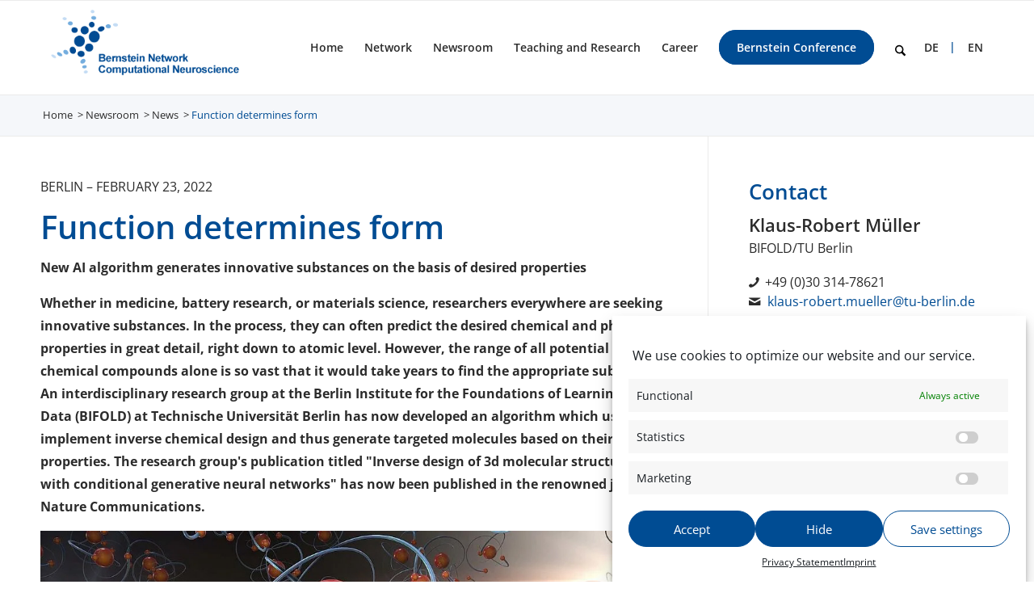

--- FILE ---
content_type: text/html; charset=UTF-8
request_url: https://bernstein-network.de/en/newsroom/news/20220223_1/
body_size: 26660
content:
<!DOCTYPE html>
<html lang="en-US" class="html_stretched responsive av-preloader-disabled  html_header_top html_logo_left html_main_nav_header html_menu_right html_large html_header_sticky html_header_shrinking html_mobile_menu_tablet html_header_searchicon html_content_align_center html_header_unstick_top_disabled html_header_stretch_disabled html_av-submenu-hidden html_av-submenu-display-click html_av-overlay-side html_av-overlay-side-minimal html_av-submenu-clone html_entry_id_16462 av-cookies-no-cookie-consent av-no-preview av-default-lightbox html_text_menu_active av-mobile-menu-switch-default">
<head>
<meta charset="UTF-8" />


<!-- mobile setting -->
<meta name="viewport" content="width=device-width, initial-scale=1">

<!-- Scripts/CSS and wp_head hook -->
<meta name='robots' content='index, follow, max-image-preview:large, max-snippet:-1, max-video-preview:-1' />
	<style>img:is([sizes="auto" i], [sizes^="auto," i]) { contain-intrinsic-size: 3000px 1500px }</style>
	
	<!-- This site is optimized with the Yoast SEO plugin v25.9 - https://yoast.com/wordpress/plugins/seo/ -->
	<title>Function determines form &#8211; Bernstein Network Computational Neuroscience</title>
	<link rel="canonical" href="https://bernstein-network.de/en/newsroom/news/20220223_1/" />
	<meta property="og:locale" content="en_US" />
	<meta property="og:type" content="article" />
	<meta property="og:title" content="Function determines form &#8211; Bernstein Network Computational Neuroscience" />
	<meta property="og:url" content="https://bernstein-network.de/en/newsroom/news/20220223_1/" />
	<meta property="og:site_name" content="Bernstein Network Computational Neuroscience" />
	<meta property="article:modified_time" content="2022-02-23T16:09:10+00:00" />
	<meta name="twitter:card" content="summary_large_image" />
	<script type="application/ld+json" class="yoast-schema-graph">{"@context":"https://schema.org","@graph":[{"@type":"WebPage","@id":"https://bernstein-network.de/en/newsroom/news/20220223_1/","url":"https://bernstein-network.de/en/newsroom/news/20220223_1/","name":"Function determines form &#8211; Bernstein Network Computational Neuroscience","isPartOf":{"@id":"https://bernstein-network.de/en/#website"},"datePublished":"2022-02-23T13:20:44+00:00","dateModified":"2022-02-23T16:09:10+00:00","breadcrumb":{"@id":"https://bernstein-network.de/en/newsroom/news/20220223_1/#breadcrumb"},"inLanguage":"en-US","potentialAction":[{"@type":"ReadAction","target":["https://bernstein-network.de/en/newsroom/news/20220223_1/"]}]},{"@type":"BreadcrumbList","@id":"https://bernstein-network.de/en/newsroom/news/20220223_1/#breadcrumb","itemListElement":[{"@type":"ListItem","position":1,"name":"Home","item":"https://bernstein-network.de/en/home/"},{"@type":"ListItem","position":2,"name":"Function determines form"}]},{"@type":"WebSite","@id":"https://bernstein-network.de/en/#website","url":"https://bernstein-network.de/en/","name":"Bernstein Network Computational Neuroscience","description":"","potentialAction":[{"@type":"SearchAction","target":{"@type":"EntryPoint","urlTemplate":"https://bernstein-network.de/en/?s={search_term_string}"},"query-input":{"@type":"PropertyValueSpecification","valueRequired":true,"valueName":"search_term_string"}}],"inLanguage":"en-US"}]}</script>
	<!-- / Yoast SEO plugin. -->


<link rel="alternate" type="application/rss+xml" title="Bernstein Network Computational Neuroscience &raquo; Feed" href="https://bernstein-network.de/en/feed/" />
<link rel="alternate" type="application/rss+xml" title="Bernstein Network Computational Neuroscience &raquo; Comments Feed" href="https://bernstein-network.de/en/comments/feed/" />
<script type="text/javascript">
/* <![CDATA[ */
window._wpemojiSettings = {"baseUrl":"https:\/\/s.w.org\/images\/core\/emoji\/16.0.1\/72x72\/","ext":".png","svgUrl":"https:\/\/s.w.org\/images\/core\/emoji\/16.0.1\/svg\/","svgExt":".svg","source":{"concatemoji":"https:\/\/bernstein-network.de\/wp-includes\/js\/wp-emoji-release.min.js?ver=6.8.3&v=20251210"}};
/*! This file is auto-generated */
!function(s,n){var o,i,e;function c(e){try{var t={supportTests:e,timestamp:(new Date).valueOf()};sessionStorage.setItem(o,JSON.stringify(t))}catch(e){}}function p(e,t,n){e.clearRect(0,0,e.canvas.width,e.canvas.height),e.fillText(t,0,0);var t=new Uint32Array(e.getImageData(0,0,e.canvas.width,e.canvas.height).data),a=(e.clearRect(0,0,e.canvas.width,e.canvas.height),e.fillText(n,0,0),new Uint32Array(e.getImageData(0,0,e.canvas.width,e.canvas.height).data));return t.every(function(e,t){return e===a[t]})}function u(e,t){e.clearRect(0,0,e.canvas.width,e.canvas.height),e.fillText(t,0,0);for(var n=e.getImageData(16,16,1,1),a=0;a<n.data.length;a++)if(0!==n.data[a])return!1;return!0}function f(e,t,n,a){switch(t){case"flag":return n(e,"\ud83c\udff3\ufe0f\u200d\u26a7\ufe0f","\ud83c\udff3\ufe0f\u200b\u26a7\ufe0f")?!1:!n(e,"\ud83c\udde8\ud83c\uddf6","\ud83c\udde8\u200b\ud83c\uddf6")&&!n(e,"\ud83c\udff4\udb40\udc67\udb40\udc62\udb40\udc65\udb40\udc6e\udb40\udc67\udb40\udc7f","\ud83c\udff4\u200b\udb40\udc67\u200b\udb40\udc62\u200b\udb40\udc65\u200b\udb40\udc6e\u200b\udb40\udc67\u200b\udb40\udc7f");case"emoji":return!a(e,"\ud83e\udedf")}return!1}function g(e,t,n,a){var r="undefined"!=typeof WorkerGlobalScope&&self instanceof WorkerGlobalScope?new OffscreenCanvas(300,150):s.createElement("canvas"),o=r.getContext("2d",{willReadFrequently:!0}),i=(o.textBaseline="top",o.font="600 32px Arial",{});return e.forEach(function(e){i[e]=t(o,e,n,a)}),i}function t(e){var t=s.createElement("script");t.src=e,t.defer=!0,s.head.appendChild(t)}"undefined"!=typeof Promise&&(o="wpEmojiSettingsSupports",i=["flag","emoji"],n.supports={everything:!0,everythingExceptFlag:!0},e=new Promise(function(e){s.addEventListener("DOMContentLoaded",e,{once:!0})}),new Promise(function(t){var n=function(){try{var e=JSON.parse(sessionStorage.getItem(o));if("object"==typeof e&&"number"==typeof e.timestamp&&(new Date).valueOf()<e.timestamp+604800&&"object"==typeof e.supportTests)return e.supportTests}catch(e){}return null}();if(!n){if("undefined"!=typeof Worker&&"undefined"!=typeof OffscreenCanvas&&"undefined"!=typeof URL&&URL.createObjectURL&&"undefined"!=typeof Blob)try{var e="postMessage("+g.toString()+"("+[JSON.stringify(i),f.toString(),p.toString(),u.toString()].join(",")+"));",a=new Blob([e],{type:"text/javascript"}),r=new Worker(URL.createObjectURL(a),{name:"wpTestEmojiSupports"});return void(r.onmessage=function(e){c(n=e.data),r.terminate(),t(n)})}catch(e){}c(n=g(i,f,p,u))}t(n)}).then(function(e){for(var t in e)n.supports[t]=e[t],n.supports.everything=n.supports.everything&&n.supports[t],"flag"!==t&&(n.supports.everythingExceptFlag=n.supports.everythingExceptFlag&&n.supports[t]);n.supports.everythingExceptFlag=n.supports.everythingExceptFlag&&!n.supports.flag,n.DOMReady=!1,n.readyCallback=function(){n.DOMReady=!0}}).then(function(){return e}).then(function(){var e;n.supports.everything||(n.readyCallback(),(e=n.source||{}).concatemoji?t(e.concatemoji):e.wpemoji&&e.twemoji&&(t(e.twemoji),t(e.wpemoji)))}))}((window,document),window._wpemojiSettings);
/* ]]> */
</script>
<link rel='stylesheet' id='avia-grid-css' href='https://bernstein-network.de/wp-content/themes/enfold/css/grid.css?ver=7.1.2&#038;v=20251210' type='text/css' media='all' />
<link rel='stylesheet' id='avia-base-css' href='https://bernstein-network.de/wp-content/themes/enfold/css/base.css?ver=7.1.2&#038;v=20251210' type='text/css' media='all' />
<link rel='stylesheet' id='avia-layout-css' href='https://bernstein-network.de/wp-content/themes/enfold/css/layout.css?ver=7.1.2&#038;v=20251210' type='text/css' media='all' />
<link rel='stylesheet' id='avia-module-blog-css' href='https://bernstein-network.de/wp-content/themes/enfold/config-templatebuilder/avia-shortcodes/blog/blog.css?ver=7.1.2&#038;v=20251210' type='text/css' media='all' />
<link rel='stylesheet' id='avia-module-postslider-css' href='https://bernstein-network.de/wp-content/themes/enfold/config-templatebuilder/avia-shortcodes/postslider/postslider.css?ver=7.1.2&#038;v=20251210' type='text/css' media='all' />
<link rel='stylesheet' id='avia-module-button-css' href='https://bernstein-network.de/wp-content/themes/enfold/config-templatebuilder/avia-shortcodes/buttons/buttons.css?ver=7.1.2&#038;v=20251210' type='text/css' media='all' />
<link rel='stylesheet' id='avia-module-buttonrow-css' href='https://bernstein-network.de/wp-content/themes/enfold/config-templatebuilder/avia-shortcodes/buttonrow/buttonrow.css?ver=7.1.2&#038;v=20251210' type='text/css' media='all' />
<link rel='stylesheet' id='avia-module-comments-css' href='https://bernstein-network.de/wp-content/themes/enfold/config-templatebuilder/avia-shortcodes/comments/comments.css?ver=7.1.2&#038;v=20251210' type='text/css' media='all' />
<link rel='stylesheet' id='avia-module-slideshow-css' href='https://bernstein-network.de/wp-content/themes/enfold/config-templatebuilder/avia-shortcodes/slideshow/slideshow.css?ver=7.1.2&#038;v=20251210' type='text/css' media='all' />
<link rel='stylesheet' id='avia-module-gallery-css' href='https://bernstein-network.de/wp-content/themes/enfold/config-templatebuilder/avia-shortcodes/gallery/gallery.css?ver=7.1.2&#038;v=20251210' type='text/css' media='all' />
<link rel='stylesheet' id='avia-module-gallery-hor-css' href='https://bernstein-network.de/wp-content/themes/enfold/config-templatebuilder/avia-shortcodes/gallery_horizontal/gallery_horizontal.css?ver=7.1.2&#038;v=20251210' type='text/css' media='all' />
<link rel='stylesheet' id='avia-module-gridrow-css' href='https://bernstein-network.de/wp-content/themes/enfold/config-templatebuilder/avia-shortcodes/grid_row/grid_row.css?ver=7.1.2&#038;v=20251210' type='text/css' media='all' />
<link rel='stylesheet' id='avia-module-heading-css' href='https://bernstein-network.de/wp-content/themes/enfold/config-templatebuilder/avia-shortcodes/heading/heading.css?ver=7.1.2&#038;v=20251210' type='text/css' media='all' />
<link rel='stylesheet' id='avia-module-hr-css' href='https://bernstein-network.de/wp-content/themes/enfold/config-templatebuilder/avia-shortcodes/hr/hr.css?ver=7.1.2&#038;v=20251210' type='text/css' media='all' />
<link rel='stylesheet' id='avia-module-icon-css' href='https://bernstein-network.de/wp-content/themes/enfold/config-templatebuilder/avia-shortcodes/icon/icon.css?ver=7.1.2&#038;v=20251210' type='text/css' media='all' />
<link rel='stylesheet' id='avia-module-iconbox-css' href='https://bernstein-network.de/wp-content/themes/enfold/config-templatebuilder/avia-shortcodes/iconbox/iconbox.css?ver=7.1.2&#038;v=20251210' type='text/css' media='all' />
<link rel='stylesheet' id='avia-module-iconlist-css' href='https://bernstein-network.de/wp-content/themes/enfold/config-templatebuilder/avia-shortcodes/iconlist/iconlist.css?ver=7.1.2&#038;v=20251210' type='text/css' media='all' />
<link rel='stylesheet' id='avia-module-image-css' href='https://bernstein-network.de/wp-content/themes/enfold/config-templatebuilder/avia-shortcodes/image/image.css?ver=7.1.2&#038;v=20251210' type='text/css' media='all' />
<link rel='stylesheet' id='avia-module-menu-css' href='https://bernstein-network.de/wp-content/themes/enfold/config-templatebuilder/avia-shortcodes/menu/menu.css?ver=7.1.2&#038;v=20251210' type='text/css' media='all' />
<link rel='stylesheet' id='avia-module-slideshow-ls-css' href='https://bernstein-network.de/wp-content/themes/enfold/config-templatebuilder/avia-shortcodes/slideshow_layerslider/slideshow_layerslider.css?ver=7.1.2&#038;v=20251210' type='text/css' media='all' />
<link rel='stylesheet' id='avia-module-social-css' href='https://bernstein-network.de/wp-content/themes/enfold/config-templatebuilder/avia-shortcodes/social_share/social_share.css?ver=7.1.2&#038;v=20251210' type='text/css' media='all' />
<link rel='stylesheet' id='avia-module-tabsection-css' href='https://bernstein-network.de/wp-content/themes/enfold/config-templatebuilder/avia-shortcodes/tab_section/tab_section.css?ver=7.1.2&#038;v=20251210' type='text/css' media='all' />
<link rel='stylesheet' id='avia-module-table-css' href='https://bernstein-network.de/wp-content/themes/enfold/config-templatebuilder/avia-shortcodes/table/table.css?ver=7.1.2&#038;v=20251210' type='text/css' media='all' />
<link rel='stylesheet' id='avia-module-tabs-css' href='https://bernstein-network.de/wp-content/themes/enfold/config-templatebuilder/avia-shortcodes/tabs/tabs.css?ver=7.1.2&#038;v=20251210' type='text/css' media='all' />
<link rel='stylesheet' id='avia-module-team-css' href='https://bernstein-network.de/wp-content/themes/enfold/config-templatebuilder/avia-shortcodes/team/team.css?ver=7.1.2&#038;v=20251210' type='text/css' media='all' />
<link rel='stylesheet' id='avia-module-toggles-css' href='https://bernstein-network.de/wp-content/themes/enfold/config-templatebuilder/avia-shortcodes/toggles/toggles.css?ver=7.1.2&#038;v=20251210' type='text/css' media='all' />
<link rel='stylesheet' id='avia-module-video-css' href='https://bernstein-network.de/wp-content/themes/enfold/config-templatebuilder/avia-shortcodes/video/video.css?ver=7.1.2&#038;v=20251210' type='text/css' media='all' />
<link rel='stylesheet' id='toolset_bootstrap_4-css' href='https://bernstein-network.de/wp-content/plugins/types/vendor/toolset/toolset-common/res/lib/bootstrap4/css/bootstrap.min.css?ver=4.5.3&#038;v=20251210' type='text/css' media='screen' />
<style id='wp-emoji-styles-inline-css' type='text/css'>

	img.wp-smiley, img.emoji {
		display: inline !important;
		border: none !important;
		box-shadow: none !important;
		height: 1em !important;
		width: 1em !important;
		margin: 0 0.07em !important;
		vertical-align: -0.1em !important;
		background: none !important;
		padding: 0 !important;
	}
</style>
<link rel='stylesheet' id='wp-block-library-css' href='https://bernstein-network.de/wp-includes/css/dist/block-library/style.min.css?ver=6.8.3&#038;v=20251210' type='text/css' media='all' />
<link rel='stylesheet' id='mediaelement-css' href='https://bernstein-network.de/wp-includes/js/mediaelement/mediaelementplayer-legacy.min.css?ver=4.2.17&#038;v=20251210' type='text/css' media='all' />
<link rel='stylesheet' id='wp-mediaelement-css' href='https://bernstein-network.de/wp-includes/js/mediaelement/wp-mediaelement.min.css?ver=6.8.3&#038;v=20251210' type='text/css' media='all' />
<link rel='stylesheet' id='view_editor_gutenberg_frontend_assets-css' href='https://bernstein-network.de/wp-content/plugins/wp-views/public/css/views-frontend.css?ver=3.6.20&#038;v=20251210' type='text/css' media='all' />
<style id='view_editor_gutenberg_frontend_assets-inline-css' type='text/css'>
.wpv-sort-list-dropdown.wpv-sort-list-dropdown-style-default > span.wpv-sort-list,.wpv-sort-list-dropdown.wpv-sort-list-dropdown-style-default .wpv-sort-list-item {border-color: #cdcdcd;}.wpv-sort-list-dropdown.wpv-sort-list-dropdown-style-default .wpv-sort-list-item a {color: #444;background-color: #fff;}.wpv-sort-list-dropdown.wpv-sort-list-dropdown-style-default a:hover,.wpv-sort-list-dropdown.wpv-sort-list-dropdown-style-default a:focus {color: #000;background-color: #eee;}.wpv-sort-list-dropdown.wpv-sort-list-dropdown-style-default .wpv-sort-list-item.wpv-sort-list-current a {color: #000;background-color: #eee;}
.wpv-sort-list-dropdown.wpv-sort-list-dropdown-style-default > span.wpv-sort-list,.wpv-sort-list-dropdown.wpv-sort-list-dropdown-style-default .wpv-sort-list-item {border-color: #cdcdcd;}.wpv-sort-list-dropdown.wpv-sort-list-dropdown-style-default .wpv-sort-list-item a {color: #444;background-color: #fff;}.wpv-sort-list-dropdown.wpv-sort-list-dropdown-style-default a:hover,.wpv-sort-list-dropdown.wpv-sort-list-dropdown-style-default a:focus {color: #000;background-color: #eee;}.wpv-sort-list-dropdown.wpv-sort-list-dropdown-style-default .wpv-sort-list-item.wpv-sort-list-current a {color: #000;background-color: #eee;}.wpv-sort-list-dropdown.wpv-sort-list-dropdown-style-grey > span.wpv-sort-list,.wpv-sort-list-dropdown.wpv-sort-list-dropdown-style-grey .wpv-sort-list-item {border-color: #cdcdcd;}.wpv-sort-list-dropdown.wpv-sort-list-dropdown-style-grey .wpv-sort-list-item a {color: #444;background-color: #eeeeee;}.wpv-sort-list-dropdown.wpv-sort-list-dropdown-style-grey a:hover,.wpv-sort-list-dropdown.wpv-sort-list-dropdown-style-grey a:focus {color: #000;background-color: #e5e5e5;}.wpv-sort-list-dropdown.wpv-sort-list-dropdown-style-grey .wpv-sort-list-item.wpv-sort-list-current a {color: #000;background-color: #e5e5e5;}
.wpv-sort-list-dropdown.wpv-sort-list-dropdown-style-default > span.wpv-sort-list,.wpv-sort-list-dropdown.wpv-sort-list-dropdown-style-default .wpv-sort-list-item {border-color: #cdcdcd;}.wpv-sort-list-dropdown.wpv-sort-list-dropdown-style-default .wpv-sort-list-item a {color: #444;background-color: #fff;}.wpv-sort-list-dropdown.wpv-sort-list-dropdown-style-default a:hover,.wpv-sort-list-dropdown.wpv-sort-list-dropdown-style-default a:focus {color: #000;background-color: #eee;}.wpv-sort-list-dropdown.wpv-sort-list-dropdown-style-default .wpv-sort-list-item.wpv-sort-list-current a {color: #000;background-color: #eee;}.wpv-sort-list-dropdown.wpv-sort-list-dropdown-style-grey > span.wpv-sort-list,.wpv-sort-list-dropdown.wpv-sort-list-dropdown-style-grey .wpv-sort-list-item {border-color: #cdcdcd;}.wpv-sort-list-dropdown.wpv-sort-list-dropdown-style-grey .wpv-sort-list-item a {color: #444;background-color: #eeeeee;}.wpv-sort-list-dropdown.wpv-sort-list-dropdown-style-grey a:hover,.wpv-sort-list-dropdown.wpv-sort-list-dropdown-style-grey a:focus {color: #000;background-color: #e5e5e5;}.wpv-sort-list-dropdown.wpv-sort-list-dropdown-style-grey .wpv-sort-list-item.wpv-sort-list-current a {color: #000;background-color: #e5e5e5;}.wpv-sort-list-dropdown.wpv-sort-list-dropdown-style-blue > span.wpv-sort-list,.wpv-sort-list-dropdown.wpv-sort-list-dropdown-style-blue .wpv-sort-list-item {border-color: #0099cc;}.wpv-sort-list-dropdown.wpv-sort-list-dropdown-style-blue .wpv-sort-list-item a {color: #444;background-color: #cbddeb;}.wpv-sort-list-dropdown.wpv-sort-list-dropdown-style-blue a:hover,.wpv-sort-list-dropdown.wpv-sort-list-dropdown-style-blue a:focus {color: #000;background-color: #95bedd;}.wpv-sort-list-dropdown.wpv-sort-list-dropdown-style-blue .wpv-sort-list-item.wpv-sort-list-current a {color: #000;background-color: #95bedd;}
</style>
<style id='global-styles-inline-css' type='text/css'>
:root{--wp--preset--aspect-ratio--square: 1;--wp--preset--aspect-ratio--4-3: 4/3;--wp--preset--aspect-ratio--3-4: 3/4;--wp--preset--aspect-ratio--3-2: 3/2;--wp--preset--aspect-ratio--2-3: 2/3;--wp--preset--aspect-ratio--16-9: 16/9;--wp--preset--aspect-ratio--9-16: 9/16;--wp--preset--color--black: #000000;--wp--preset--color--cyan-bluish-gray: #abb8c3;--wp--preset--color--white: #ffffff;--wp--preset--color--pale-pink: #f78da7;--wp--preset--color--vivid-red: #cf2e2e;--wp--preset--color--luminous-vivid-orange: #ff6900;--wp--preset--color--luminous-vivid-amber: #fcb900;--wp--preset--color--light-green-cyan: #7bdcb5;--wp--preset--color--vivid-green-cyan: #00d084;--wp--preset--color--pale-cyan-blue: #8ed1fc;--wp--preset--color--vivid-cyan-blue: #0693e3;--wp--preset--color--vivid-purple: #9b51e0;--wp--preset--color--metallic-red: #b02b2c;--wp--preset--color--maximum-yellow-red: #edae44;--wp--preset--color--yellow-sun: #eeee22;--wp--preset--color--palm-leaf: #83a846;--wp--preset--color--aero: #7bb0e7;--wp--preset--color--old-lavender: #745f7e;--wp--preset--color--steel-teal: #5f8789;--wp--preset--color--raspberry-pink: #d65799;--wp--preset--color--medium-turquoise: #4ecac2;--wp--preset--gradient--vivid-cyan-blue-to-vivid-purple: linear-gradient(135deg,rgba(6,147,227,1) 0%,rgb(155,81,224) 100%);--wp--preset--gradient--light-green-cyan-to-vivid-green-cyan: linear-gradient(135deg,rgb(122,220,180) 0%,rgb(0,208,130) 100%);--wp--preset--gradient--luminous-vivid-amber-to-luminous-vivid-orange: linear-gradient(135deg,rgba(252,185,0,1) 0%,rgba(255,105,0,1) 100%);--wp--preset--gradient--luminous-vivid-orange-to-vivid-red: linear-gradient(135deg,rgba(255,105,0,1) 0%,rgb(207,46,46) 100%);--wp--preset--gradient--very-light-gray-to-cyan-bluish-gray: linear-gradient(135deg,rgb(238,238,238) 0%,rgb(169,184,195) 100%);--wp--preset--gradient--cool-to-warm-spectrum: linear-gradient(135deg,rgb(74,234,220) 0%,rgb(151,120,209) 20%,rgb(207,42,186) 40%,rgb(238,44,130) 60%,rgb(251,105,98) 80%,rgb(254,248,76) 100%);--wp--preset--gradient--blush-light-purple: linear-gradient(135deg,rgb(255,206,236) 0%,rgb(152,150,240) 100%);--wp--preset--gradient--blush-bordeaux: linear-gradient(135deg,rgb(254,205,165) 0%,rgb(254,45,45) 50%,rgb(107,0,62) 100%);--wp--preset--gradient--luminous-dusk: linear-gradient(135deg,rgb(255,203,112) 0%,rgb(199,81,192) 50%,rgb(65,88,208) 100%);--wp--preset--gradient--pale-ocean: linear-gradient(135deg,rgb(255,245,203) 0%,rgb(182,227,212) 50%,rgb(51,167,181) 100%);--wp--preset--gradient--electric-grass: linear-gradient(135deg,rgb(202,248,128) 0%,rgb(113,206,126) 100%);--wp--preset--gradient--midnight: linear-gradient(135deg,rgb(2,3,129) 0%,rgb(40,116,252) 100%);--wp--preset--font-size--small: 1rem;--wp--preset--font-size--medium: 1.125rem;--wp--preset--font-size--large: 1.75rem;--wp--preset--font-size--x-large: clamp(1.75rem, 3vw, 2.25rem);--wp--preset--spacing--20: 0.44rem;--wp--preset--spacing--30: 0.67rem;--wp--preset--spacing--40: 1rem;--wp--preset--spacing--50: 1.5rem;--wp--preset--spacing--60: 2.25rem;--wp--preset--spacing--70: 3.38rem;--wp--preset--spacing--80: 5.06rem;--wp--preset--shadow--natural: 6px 6px 9px rgba(0, 0, 0, 0.2);--wp--preset--shadow--deep: 12px 12px 50px rgba(0, 0, 0, 0.4);--wp--preset--shadow--sharp: 6px 6px 0px rgba(0, 0, 0, 0.2);--wp--preset--shadow--outlined: 6px 6px 0px -3px rgba(255, 255, 255, 1), 6px 6px rgba(0, 0, 0, 1);--wp--preset--shadow--crisp: 6px 6px 0px rgba(0, 0, 0, 1);}:root { --wp--style--global--content-size: 800px;--wp--style--global--wide-size: 1130px; }:where(body) { margin: 0; }.wp-site-blocks > .alignleft { float: left; margin-right: 2em; }.wp-site-blocks > .alignright { float: right; margin-left: 2em; }.wp-site-blocks > .aligncenter { justify-content: center; margin-left: auto; margin-right: auto; }:where(.is-layout-flex){gap: 0.5em;}:where(.is-layout-grid){gap: 0.5em;}.is-layout-flow > .alignleft{float: left;margin-inline-start: 0;margin-inline-end: 2em;}.is-layout-flow > .alignright{float: right;margin-inline-start: 2em;margin-inline-end: 0;}.is-layout-flow > .aligncenter{margin-left: auto !important;margin-right: auto !important;}.is-layout-constrained > .alignleft{float: left;margin-inline-start: 0;margin-inline-end: 2em;}.is-layout-constrained > .alignright{float: right;margin-inline-start: 2em;margin-inline-end: 0;}.is-layout-constrained > .aligncenter{margin-left: auto !important;margin-right: auto !important;}.is-layout-constrained > :where(:not(.alignleft):not(.alignright):not(.alignfull)){max-width: var(--wp--style--global--content-size);margin-left: auto !important;margin-right: auto !important;}.is-layout-constrained > .alignwide{max-width: var(--wp--style--global--wide-size);}body .is-layout-flex{display: flex;}.is-layout-flex{flex-wrap: wrap;align-items: center;}.is-layout-flex > :is(*, div){margin: 0;}body .is-layout-grid{display: grid;}.is-layout-grid > :is(*, div){margin: 0;}body{padding-top: 0px;padding-right: 0px;padding-bottom: 0px;padding-left: 0px;}a:where(:not(.wp-element-button)){text-decoration: underline;}:root :where(.wp-element-button, .wp-block-button__link){background-color: #32373c;border-width: 0;color: #fff;font-family: inherit;font-size: inherit;line-height: inherit;padding: calc(0.667em + 2px) calc(1.333em + 2px);text-decoration: none;}.has-black-color{color: var(--wp--preset--color--black) !important;}.has-cyan-bluish-gray-color{color: var(--wp--preset--color--cyan-bluish-gray) !important;}.has-white-color{color: var(--wp--preset--color--white) !important;}.has-pale-pink-color{color: var(--wp--preset--color--pale-pink) !important;}.has-vivid-red-color{color: var(--wp--preset--color--vivid-red) !important;}.has-luminous-vivid-orange-color{color: var(--wp--preset--color--luminous-vivid-orange) !important;}.has-luminous-vivid-amber-color{color: var(--wp--preset--color--luminous-vivid-amber) !important;}.has-light-green-cyan-color{color: var(--wp--preset--color--light-green-cyan) !important;}.has-vivid-green-cyan-color{color: var(--wp--preset--color--vivid-green-cyan) !important;}.has-pale-cyan-blue-color{color: var(--wp--preset--color--pale-cyan-blue) !important;}.has-vivid-cyan-blue-color{color: var(--wp--preset--color--vivid-cyan-blue) !important;}.has-vivid-purple-color{color: var(--wp--preset--color--vivid-purple) !important;}.has-metallic-red-color{color: var(--wp--preset--color--metallic-red) !important;}.has-maximum-yellow-red-color{color: var(--wp--preset--color--maximum-yellow-red) !important;}.has-yellow-sun-color{color: var(--wp--preset--color--yellow-sun) !important;}.has-palm-leaf-color{color: var(--wp--preset--color--palm-leaf) !important;}.has-aero-color{color: var(--wp--preset--color--aero) !important;}.has-old-lavender-color{color: var(--wp--preset--color--old-lavender) !important;}.has-steel-teal-color{color: var(--wp--preset--color--steel-teal) !important;}.has-raspberry-pink-color{color: var(--wp--preset--color--raspberry-pink) !important;}.has-medium-turquoise-color{color: var(--wp--preset--color--medium-turquoise) !important;}.has-black-background-color{background-color: var(--wp--preset--color--black) !important;}.has-cyan-bluish-gray-background-color{background-color: var(--wp--preset--color--cyan-bluish-gray) !important;}.has-white-background-color{background-color: var(--wp--preset--color--white) !important;}.has-pale-pink-background-color{background-color: var(--wp--preset--color--pale-pink) !important;}.has-vivid-red-background-color{background-color: var(--wp--preset--color--vivid-red) !important;}.has-luminous-vivid-orange-background-color{background-color: var(--wp--preset--color--luminous-vivid-orange) !important;}.has-luminous-vivid-amber-background-color{background-color: var(--wp--preset--color--luminous-vivid-amber) !important;}.has-light-green-cyan-background-color{background-color: var(--wp--preset--color--light-green-cyan) !important;}.has-vivid-green-cyan-background-color{background-color: var(--wp--preset--color--vivid-green-cyan) !important;}.has-pale-cyan-blue-background-color{background-color: var(--wp--preset--color--pale-cyan-blue) !important;}.has-vivid-cyan-blue-background-color{background-color: var(--wp--preset--color--vivid-cyan-blue) !important;}.has-vivid-purple-background-color{background-color: var(--wp--preset--color--vivid-purple) !important;}.has-metallic-red-background-color{background-color: var(--wp--preset--color--metallic-red) !important;}.has-maximum-yellow-red-background-color{background-color: var(--wp--preset--color--maximum-yellow-red) !important;}.has-yellow-sun-background-color{background-color: var(--wp--preset--color--yellow-sun) !important;}.has-palm-leaf-background-color{background-color: var(--wp--preset--color--palm-leaf) !important;}.has-aero-background-color{background-color: var(--wp--preset--color--aero) !important;}.has-old-lavender-background-color{background-color: var(--wp--preset--color--old-lavender) !important;}.has-steel-teal-background-color{background-color: var(--wp--preset--color--steel-teal) !important;}.has-raspberry-pink-background-color{background-color: var(--wp--preset--color--raspberry-pink) !important;}.has-medium-turquoise-background-color{background-color: var(--wp--preset--color--medium-turquoise) !important;}.has-black-border-color{border-color: var(--wp--preset--color--black) !important;}.has-cyan-bluish-gray-border-color{border-color: var(--wp--preset--color--cyan-bluish-gray) !important;}.has-white-border-color{border-color: var(--wp--preset--color--white) !important;}.has-pale-pink-border-color{border-color: var(--wp--preset--color--pale-pink) !important;}.has-vivid-red-border-color{border-color: var(--wp--preset--color--vivid-red) !important;}.has-luminous-vivid-orange-border-color{border-color: var(--wp--preset--color--luminous-vivid-orange) !important;}.has-luminous-vivid-amber-border-color{border-color: var(--wp--preset--color--luminous-vivid-amber) !important;}.has-light-green-cyan-border-color{border-color: var(--wp--preset--color--light-green-cyan) !important;}.has-vivid-green-cyan-border-color{border-color: var(--wp--preset--color--vivid-green-cyan) !important;}.has-pale-cyan-blue-border-color{border-color: var(--wp--preset--color--pale-cyan-blue) !important;}.has-vivid-cyan-blue-border-color{border-color: var(--wp--preset--color--vivid-cyan-blue) !important;}.has-vivid-purple-border-color{border-color: var(--wp--preset--color--vivid-purple) !important;}.has-metallic-red-border-color{border-color: var(--wp--preset--color--metallic-red) !important;}.has-maximum-yellow-red-border-color{border-color: var(--wp--preset--color--maximum-yellow-red) !important;}.has-yellow-sun-border-color{border-color: var(--wp--preset--color--yellow-sun) !important;}.has-palm-leaf-border-color{border-color: var(--wp--preset--color--palm-leaf) !important;}.has-aero-border-color{border-color: var(--wp--preset--color--aero) !important;}.has-old-lavender-border-color{border-color: var(--wp--preset--color--old-lavender) !important;}.has-steel-teal-border-color{border-color: var(--wp--preset--color--steel-teal) !important;}.has-raspberry-pink-border-color{border-color: var(--wp--preset--color--raspberry-pink) !important;}.has-medium-turquoise-border-color{border-color: var(--wp--preset--color--medium-turquoise) !important;}.has-vivid-cyan-blue-to-vivid-purple-gradient-background{background: var(--wp--preset--gradient--vivid-cyan-blue-to-vivid-purple) !important;}.has-light-green-cyan-to-vivid-green-cyan-gradient-background{background: var(--wp--preset--gradient--light-green-cyan-to-vivid-green-cyan) !important;}.has-luminous-vivid-amber-to-luminous-vivid-orange-gradient-background{background: var(--wp--preset--gradient--luminous-vivid-amber-to-luminous-vivid-orange) !important;}.has-luminous-vivid-orange-to-vivid-red-gradient-background{background: var(--wp--preset--gradient--luminous-vivid-orange-to-vivid-red) !important;}.has-very-light-gray-to-cyan-bluish-gray-gradient-background{background: var(--wp--preset--gradient--very-light-gray-to-cyan-bluish-gray) !important;}.has-cool-to-warm-spectrum-gradient-background{background: var(--wp--preset--gradient--cool-to-warm-spectrum) !important;}.has-blush-light-purple-gradient-background{background: var(--wp--preset--gradient--blush-light-purple) !important;}.has-blush-bordeaux-gradient-background{background: var(--wp--preset--gradient--blush-bordeaux) !important;}.has-luminous-dusk-gradient-background{background: var(--wp--preset--gradient--luminous-dusk) !important;}.has-pale-ocean-gradient-background{background: var(--wp--preset--gradient--pale-ocean) !important;}.has-electric-grass-gradient-background{background: var(--wp--preset--gradient--electric-grass) !important;}.has-midnight-gradient-background{background: var(--wp--preset--gradient--midnight) !important;}.has-small-font-size{font-size: var(--wp--preset--font-size--small) !important;}.has-medium-font-size{font-size: var(--wp--preset--font-size--medium) !important;}.has-large-font-size{font-size: var(--wp--preset--font-size--large) !important;}.has-x-large-font-size{font-size: var(--wp--preset--font-size--x-large) !important;}
:where(.wp-block-post-template.is-layout-flex){gap: 1.25em;}:where(.wp-block-post-template.is-layout-grid){gap: 1.25em;}
:where(.wp-block-columns.is-layout-flex){gap: 2em;}:where(.wp-block-columns.is-layout-grid){gap: 2em;}
:root :where(.wp-block-pullquote){font-size: 1.5em;line-height: 1.6;}
</style>
<link rel='stylesheet' id='wpml-legacy-dropdown-0-css' href='https://bernstein-network.de/wp-content/plugins/sitepress-multilingual-cms/templates/language-switchers/legacy-dropdown/style.min.css?ver=1&#038;v=20251210' type='text/css' media='all' />
<style id='wpml-legacy-dropdown-0-inline-css' type='text/css'>
.wpml-ls-statics-shortcode_actions, .wpml-ls-statics-shortcode_actions .wpml-ls-sub-menu, .wpml-ls-statics-shortcode_actions a {border-color:#EEEEEE;}.wpml-ls-statics-shortcode_actions a, .wpml-ls-statics-shortcode_actions .wpml-ls-sub-menu a, .wpml-ls-statics-shortcode_actions .wpml-ls-sub-menu a:link, .wpml-ls-statics-shortcode_actions li:not(.wpml-ls-current-language) .wpml-ls-link, .wpml-ls-statics-shortcode_actions li:not(.wpml-ls-current-language) .wpml-ls-link:link {color:#444444;background-color:#ffffff;}.wpml-ls-statics-shortcode_actions .wpml-ls-sub-menu a:hover,.wpml-ls-statics-shortcode_actions .wpml-ls-sub-menu a:focus, .wpml-ls-statics-shortcode_actions .wpml-ls-sub-menu a:link:hover, .wpml-ls-statics-shortcode_actions .wpml-ls-sub-menu a:link:focus {color:#000000;background-color:#eeeeee;}.wpml-ls-statics-shortcode_actions .wpml-ls-current-language > a {color:#444444;background-color:#ffffff;}.wpml-ls-statics-shortcode_actions .wpml-ls-current-language:hover>a, .wpml-ls-statics-shortcode_actions .wpml-ls-current-language>a:focus {color:#000000;background-color:#eeeeee;}
</style>
<link rel='stylesheet' id='wpml-menu-item-0-css' href='https://bernstein-network.de/wp-content/plugins/sitepress-multilingual-cms/templates/language-switchers/menu-item/style.min.css?ver=1&#038;v=20251210' type='text/css' media='all' />
<style id='wpml-menu-item-0-inline-css' type='text/css'>
.wpml-ls-slot-2.wpml-ls-current-language, .wpml-ls-slot-2.wpml-ls-current-language a, .wpml-ls-slot-2.wpml-ls-current-language a:visited{color:#004c93;}.wpml-ls-slot-2.wpml-ls-current-language:hover, .wpml-ls-slot-2.wpml-ls-current-language:hover a, .wpml-ls-slot-2.wpml-ls-current-language a:hover{color:#004c93;}
#lang_sel img, #lang_sel_list img, #lang_sel_footer img { display: inline; }
</style>
<link rel='stylesheet' id='cmplz-general-css' href='https://bernstein-network.de/wp-content/plugins/complianz-gdpr/assets/css/cookieblocker.min.css?ver=1758533628&#038;v=20251210' type='text/css' media='all' />
<link rel='stylesheet' id='avia-scs-css' href='https://bernstein-network.de/wp-content/themes/enfold/css/shortcodes.css?ver=7.1.2&#038;v=20251210' type='text/css' media='all' />
<link rel='stylesheet' id='avia-fold-unfold-css' href='https://bernstein-network.de/wp-content/themes/enfold/css/avia-snippet-fold-unfold.css?ver=7.1.2&#038;v=20251210' type='text/css' media='all' />
<link rel='stylesheet' id='avia-popup-css-css' href='https://bernstein-network.de/wp-content/themes/enfold/js/aviapopup/magnific-popup.min.css?ver=7.1.2&#038;v=20251210' type='text/css' media='screen' />
<link rel='stylesheet' id='avia-lightbox-css' href='https://bernstein-network.de/wp-content/themes/enfold/css/avia-snippet-lightbox.css?ver=7.1.2&#038;v=20251210' type='text/css' media='screen' />
<link rel='stylesheet' id='avia-widget-css-css' href='https://bernstein-network.de/wp-content/themes/enfold/css/avia-snippet-widget.css?ver=7.1.2&#038;v=20251210' type='text/css' media='screen' />
<link rel='stylesheet' id='avia-dynamic-css' href='https://bernstein-network.de/wp-content/uploads/dynamic_avia/enfold_child_en.css?ver=672a027bd0361&#038;v=20251210' type='text/css' media='all' />
<link rel='stylesheet' id='avia-custom-css' href='https://bernstein-network.de/wp-content/themes/enfold/css/custom.css?ver=7.1.2&#038;v=20251210' type='text/css' media='all' />
<link rel='stylesheet' id='avia-style-css' href='https://bernstein-network.de/wp-content/themes/enfold-child/style.css?ver=7.1.2&#038;v=20251210' type='text/css' media='all' />
<link rel='stylesheet' id='dflip-style-css' href='https://bernstein-network.de/wp-content/plugins/3d-flipbook-dflip-lite/assets/css/dflip.min.css?ver=2.3.75&#038;v=20251210' type='text/css' media='all' />
<link rel='stylesheet' id='avia-wpml-css' href='https://bernstein-network.de/wp-content/themes/enfold/config-wpml/wpml-mod.css?ver=7.1.2&#038;v=20251210' type='text/css' media='all' />
<script type="text/javascript" src="https://bernstein-network.de/wp-content/plugins/wp-views/vendor/toolset/common-es/public/toolset-common-es-frontend.js?ver=175000&amp;v=20251210" id="toolset-common-es-frontend-js"></script>
<script type="text/javascript" src="https://bernstein-network.de/wp-includes/js/jquery/jquery.min.js?ver=3.7.1&amp;v=20251210" id="jquery-core-js"></script>
<script type="text/javascript" src="https://bernstein-network.de/wp-includes/js/jquery/jquery-migrate.min.js?ver=3.4.1&amp;v=20251210" id="jquery-migrate-js"></script>
<script type="text/javascript" id="wpml-cookie-js-extra">
/* <![CDATA[ */
var wpml_cookies = {"wp-wpml_current_language":{"value":"en","expires":1,"path":"\/"}};
var wpml_cookies = {"wp-wpml_current_language":{"value":"en","expires":1,"path":"\/"}};
/* ]]> */
</script>
<script type="text/javascript" src="https://bernstein-network.de/wp-content/plugins/sitepress-multilingual-cms/res/js/cookies/language-cookie.js?ver=481990&amp;v=20251210" id="wpml-cookie-js" defer="defer" data-wp-strategy="defer"></script>
<script type="text/javascript" src="https://bernstein-network.de/wp-content/plugins/sitepress-multilingual-cms/templates/language-switchers/legacy-dropdown/script.min.js?ver=1&amp;v=20251210" id="wpml-legacy-dropdown-0-js"></script>
<script type="text/javascript" src="https://bernstein-network.de/wp-content/themes/enfold/js/avia-js.js?ver=7.1.2&amp;v=20251210" id="avia-js-js"></script>
<script type="text/javascript" src="https://bernstein-network.de/wp-content/themes/enfold/js/avia-compat.js?ver=7.1.2&amp;v=20251210" id="avia-compat-js"></script>
<script type="text/javascript" src="https://bernstein-network.de/wp-content/themes/enfold/config-wpml/wpml-mod.js?ver=7.1.2&amp;v=20251210" id="avia-wpml-script-js"></script>
<link rel="https://api.w.org/" href="https://bernstein-network.de/en/wp-json/" /><link rel="alternate" title="JSON" type="application/json" href="https://bernstein-network.de/en/wp-json/wp/v2/aktuelles/16462" /><link rel="EditURI" type="application/rsd+xml" title="RSD" href="https://bernstein-network.de/xmlrpc.php?rsd" />
<meta name="generator" content="WordPress 6.8.3" />
<link rel='shortlink' href='https://bernstein-network.de/en/?p=16462' />
<link rel="alternate" title="oEmbed (JSON)" type="application/json+oembed" href="https://bernstein-network.de/en/wp-json/oembed/1.0/embed?url=https%3A%2F%2Fbernstein-network.de%2Fen%2Fnewsroom%2Fnews%2F20220223_1%2F" />
<link rel="alternate" title="oEmbed (XML)" type="text/xml+oembed" href="https://bernstein-network.de/en/wp-json/oembed/1.0/embed?url=https%3A%2F%2Fbernstein-network.de%2Fen%2Fnewsroom%2Fnews%2F20220223_1%2F&#038;format=xml" />
<meta name="generator" content="WPML ver:4.8.1 stt:1,3;" />
<!-- Our project just needs Font Awesome Solid + Brands -->
  <script defer src="/wp-content/themes/enfold-child/fontawesome/brands.js"></script>
  <script defer src="/wp-content/themes/enfold-child/fontawesome/solid.js"></script>
  <script defer src="/wp-content/themes/enfold-child/fontawesome/fontawesome.js"></script>			<style>.cmplz-hidden {
					display: none !important;
				}</style>

<!--[if lt IE 9]><script src="https://bernstein-network.de/wp-content/themes/enfold/js/html5shiv.js"></script><![endif]--><link rel="profile" href="https://gmpg.org/xfn/11" />
<link rel="alternate" type="application/rss+xml" title="Bernstein Network Computational Neuroscience RSS2 Feed" href="https://bernstein-network.de/en/feed/" />
<link rel="pingback" href="https://bernstein-network.de/xmlrpc.php" />
 <script> window.addEventListener("load",function(){ var c={script:false,link:false}; function ls(s) { if(!['script','link'].includes(s)||c[s]){return;}c[s]=true; var d=document,f=d.getElementsByTagName(s)[0],j=d.createElement(s); if(s==='script'){j.async=true;j.src='https://bernstein-network.de/wp-content/plugins/wp-views/vendor/toolset/blocks/public/js/frontend.js?v=1.6.16';}else{ j.rel='stylesheet';j.href='https://bernstein-network.de/wp-content/plugins/wp-views/vendor/toolset/blocks/public/css/style.css?v=1.6.16';} f.parentNode.insertBefore(j, f); }; function ex(){ls('script');ls('link')} window.addEventListener("scroll", ex, {once: true}); if (('IntersectionObserver' in window) && ('IntersectionObserverEntry' in window) && ('intersectionRatio' in window.IntersectionObserverEntry.prototype)) { var i = 0, fb = document.querySelectorAll("[class^='tb-']"), o = new IntersectionObserver(es => { es.forEach(e => { o.unobserve(e.target); if (e.intersectionRatio > 0) { ex();o.disconnect();}else{ i++;if(fb.length>i){o.observe(fb[i])}} }) }); if (fb.length) { o.observe(fb[i]) } } }) </script>
	<noscript>
		<link rel="stylesheet" href="https://bernstein-network.de/wp-content/plugins/wp-views/vendor/toolset/blocks/public/css/style.css">
	</noscript><link rel="icon" href="https://bernstein-network.de/wp-content/uploads/2021/02/cropped-BNCN_Favicon-2-32x32.png" sizes="32x32" />
<link rel="icon" href="https://bernstein-network.de/wp-content/uploads/2021/02/cropped-BNCN_Favicon-2-192x192.png" sizes="192x192" />
<link rel="apple-touch-icon" href="https://bernstein-network.de/wp-content/uploads/2021/02/cropped-BNCN_Favicon-2-180x180.png" />
<meta name="msapplication-TileImage" content="https://bernstein-network.de/wp-content/uploads/2021/02/cropped-BNCN_Favicon-2-270x270.png" />
<style type="text/css">
		@font-face {font-family: 'entypo-fontello-enfold'; font-weight: normal; font-style: normal; font-display: auto;
		src: url('https://bernstein-network.de/wp-content/themes/enfold/config-templatebuilder/avia-template-builder/assets/fonts/entypo-fontello-enfold/entypo-fontello-enfold.woff2') format('woff2'),
		url('https://bernstein-network.de/wp-content/themes/enfold/config-templatebuilder/avia-template-builder/assets/fonts/entypo-fontello-enfold/entypo-fontello-enfold.woff') format('woff'),
		url('https://bernstein-network.de/wp-content/themes/enfold/config-templatebuilder/avia-template-builder/assets/fonts/entypo-fontello-enfold/entypo-fontello-enfold.ttf') format('truetype'),
		url('https://bernstein-network.de/wp-content/themes/enfold/config-templatebuilder/avia-template-builder/assets/fonts/entypo-fontello-enfold/entypo-fontello-enfold.svg#entypo-fontello-enfold') format('svg'),
		url('https://bernstein-network.de/wp-content/themes/enfold/config-templatebuilder/avia-template-builder/assets/fonts/entypo-fontello-enfold/entypo-fontello-enfold.eot'),
		url('https://bernstein-network.de/wp-content/themes/enfold/config-templatebuilder/avia-template-builder/assets/fonts/entypo-fontello-enfold/entypo-fontello-enfold.eot?#iefix') format('embedded-opentype');
		}

		#top .avia-font-entypo-fontello-enfold, body .avia-font-entypo-fontello-enfold, html body [data-av_iconfont='entypo-fontello-enfold']:before{ font-family: 'entypo-fontello-enfold'; }
		
		@font-face {font-family: 'entypo-fontello'; font-weight: normal; font-style: normal; font-display: auto;
		src: url('https://bernstein-network.de/wp-content/themes/enfold/config-templatebuilder/avia-template-builder/assets/fonts/entypo-fontello/entypo-fontello.woff2') format('woff2'),
		url('https://bernstein-network.de/wp-content/themes/enfold/config-templatebuilder/avia-template-builder/assets/fonts/entypo-fontello/entypo-fontello.woff') format('woff'),
		url('https://bernstein-network.de/wp-content/themes/enfold/config-templatebuilder/avia-template-builder/assets/fonts/entypo-fontello/entypo-fontello.ttf') format('truetype'),
		url('https://bernstein-network.de/wp-content/themes/enfold/config-templatebuilder/avia-template-builder/assets/fonts/entypo-fontello/entypo-fontello.svg#entypo-fontello') format('svg'),
		url('https://bernstein-network.de/wp-content/themes/enfold/config-templatebuilder/avia-template-builder/assets/fonts/entypo-fontello/entypo-fontello.eot'),
		url('https://bernstein-network.de/wp-content/themes/enfold/config-templatebuilder/avia-template-builder/assets/fonts/entypo-fontello/entypo-fontello.eot?#iefix') format('embedded-opentype');
		}

		#top .avia-font-entypo-fontello, body .avia-font-entypo-fontello, html body [data-av_iconfont='entypo-fontello']:before{ font-family: 'entypo-fontello'; }
		
		@font-face {font-family: 'fontello'; font-weight: normal; font-style: normal; font-display: auto;
		src: url('https://bernstein-network.de/wp-content/uploads/dynamic_avia/avia_icon_fonts/fontello/fontello.woff2') format('woff2'),
		url('https://bernstein-network.de/wp-content/uploads/dynamic_avia/avia_icon_fonts/fontello/fontello.woff') format('woff'),
		url('https://bernstein-network.de/wp-content/uploads/dynamic_avia/avia_icon_fonts/fontello/fontello.ttf') format('truetype'),
		url('https://bernstein-network.de/wp-content/uploads/dynamic_avia/avia_icon_fonts/fontello/fontello.svg#fontello') format('svg'),
		url('https://bernstein-network.de/wp-content/uploads/dynamic_avia/avia_icon_fonts/fontello/fontello.eot'),
		url('https://bernstein-network.de/wp-content/uploads/dynamic_avia/avia_icon_fonts/fontello/fontello.eot?#iefix') format('embedded-opentype');
		}

		#top .avia-font-fontello, body .avia-font-fontello, html body [data-av_iconfont='fontello']:before{ font-family: 'fontello'; }
		</style>

<!--
Debugging Info for Theme support: 

Theme: Enfold
Version: 7.1.2
Installed: enfold
AviaFramework Version: 5.6
AviaBuilder Version: 6.0
aviaElementManager Version: 1.0.1
- - - - - - - - - - -
ChildTheme: Enfold Child
ChildTheme Version: 1.0
ChildTheme Installed: enfold

- - - - - - - - - - -
ML:1024-PU:158-PLA:25
WP:6.8.3
Compress: CSS:disabled - JS:disabled
Updates: disabled
PLAu:24
-->
</head>

<body data-cmplz=1 id="top" class="wp-singular aktuelles-template-default single single-aktuelles postid-16462 wp-theme-enfold wp-child-theme-enfold-child stretched rtl_columns av-curtain-numeric open_sans  post-type-aktuelles avia-responsive-images-support views-template-aktuelles-detailseite">

	
	<div id='wrap_all'>

	
<header id='header' class='all_colors header_color light_bg_color  av_header_top av_logo_left av_main_nav_header av_menu_right av_large av_header_sticky av_header_shrinking av_header_stretch_disabled av_mobile_menu_tablet av_header_searchicon av_header_unstick_top_disabled av_bottom_nav_disabled  av_header_border_disabled' aria-label="Kopfzeile" data-av_shrink_factor='50'>

		<div  id='header_main' class='container_wrap container_wrap_logo'>

        <div class='container av-logo-container'><div class='inner-container'><span class='logo avia-standard-logo'><a href='https://bernstein-network.de/en/' class='' aria-label='BNCN Logo EN 340&#215;156' title='BNCN Logo EN 340&#215;156'><img src="https://bernstein-network.de/wp-content/uploads/2021/02/BNCN_Logo_EN_340x156.png" srcset="https://bernstein-network.de/wp-content/uploads/2021/02/BNCN_Logo_EN_340x156.png 340w, https://bernstein-network.de/wp-content/uploads/2021/02/BNCN_Logo_EN_340x156-300x138.png 300w" sizes="(max-width: 340px) 100vw, 340px" height="100" width="300" alt='Bernstein Network Computational Neuroscience' title='BNCN Logo EN 340&#215;156' /></a></span><nav class='main_menu' data-selectname='Select a page' ><div class="avia-menu av-main-nav-wrap"><ul role="menu" class="menu av-main-nav" id="avia-menu"><li role="menuitem" id="menu-item-6098" class="menu-item menu-item-type-post_type menu-item-object-page menu-item-home menu-item-top-level menu-item-top-level-1"><a href="https://bernstein-network.de/en/" tabindex="0"><span class="avia-bullet"></span><span class="avia-menu-text">Home</span><span class="avia-menu-fx"><span class="avia-arrow-wrap"><span class="avia-arrow"></span></span></span></a></li>
<li role="menuitem" id="menu-item-6671" class="menu-item menu-item-type-post_type menu-item-object-page menu-item-has-children menu-item-mega-parent  menu-item-top-level menu-item-top-level-2"><a href="https://bernstein-network.de/en/network/" tabindex="0"><span class="avia-bullet"></span><span class="avia-menu-text">Network</span><span class="avia-menu-fx"><span class="avia-arrow-wrap"><span class="avia-arrow"></span></span></span></a>
<div class='avia_mega_div avia_mega4 twelve units'>

<ul class="sub-menu">
	<li role="menuitem" id="menu-item-6100" class="menu-item menu-item-type-post_type menu-item-object-page avia_mega_menu_columns_4 three units  avia_mega_menu_columns_first"><span class='mega_menu_title heading-color av-special-font'><a href='https://bernstein-network.de/en/network/'>The Bernstein Network</a></span></li>
	<li role="menuitem" id="menu-item-6101" class="menu-item menu-item-type-post_type menu-item-object-page menu-item-has-children avia_mega_menu_columns_4 three units "><span class='mega_menu_title heading-color av-special-font'><a href='https://bernstein-network.de/en/network/bernstein-centers/'>Bernstein Centers</a></span>
	<ul class="sub-menu">
		<li role="menuitem" id="menu-item-8302" class="menu-item menu-item-type-post_type menu-item-object-page"><a href="https://bernstein-network.de/en/network/bernstein-centers/berlin/" tabindex="0"><span class="avia-bullet"></span><span class="avia-menu-text">Berlin</span></a></li>
		<li role="menuitem" id="menu-item-6103" class="menu-item menu-item-type-post_type menu-item-object-page"><a href="https://bernstein-network.de/en/network/bernstein-centers/freiburg/" tabindex="0"><span class="avia-bullet"></span><span class="avia-menu-text">Freiburg</span></a></li>
		<li role="menuitem" id="menu-item-6104" class="menu-item menu-item-type-post_type menu-item-object-page"><a href="https://bernstein-network.de/en/network/bernstein-centers/goettingen/" tabindex="0"><span class="avia-bullet"></span><span class="avia-menu-text">Göttingen</span></a></li>
		<li role="menuitem" id="menu-item-6106" class="menu-item menu-item-type-post_type menu-item-object-page"><a href="https://bernstein-network.de/en/network/bernstein-centers/munich/" tabindex="0"><span class="avia-bullet"></span><span class="avia-menu-text">Munich</span></a></li>
		<li role="menuitem" id="menu-item-6107" class="menu-item menu-item-type-post_type menu-item-object-page"><a href="https://bernstein-network.de/en/network/bernstein-centers/tuebingen/" tabindex="0"><span class="avia-bullet"></span><span class="avia-menu-text">Tübingen</span></a></li>
		<li role="menuitem" id="menu-item-6105" class="menu-item menu-item-type-post_type menu-item-object-page"><a href="https://bernstein-network.de/en/network/bernstein-centers/heidelberg-mannheim/" tabindex="0"><span class="avia-bullet"></span><span class="avia-menu-text">Heidelberg-Mannheim</span></a></li>
	</ul>
</li>
	<li role="menuitem" id="menu-item-32696" class="menu-item menu-item-type-custom menu-item-object-custom menu-item-has-children avia_mega_menu_columns_4 three units "><span class='mega_menu_title heading-color av-special-font'><a href='https://bernstein-network.de/en/network/bernstein-nodes/'>Bernstein Nodes</a></span>
	<ul class="sub-menu">
		<li role="menuitem" id="menu-item-32654" class="menu-item menu-item-type-post_type menu-item-object-page"><a href="https://bernstein-network.de/en/network/bernstein-nodes/bernstein-node-bochum/" tabindex="0"><span class="avia-bullet"></span><span class="avia-menu-text">Bernstein Node Bochum</span></a></li>
		<li role="menuitem" id="menu-item-36081" class="menu-item menu-item-type-post_type menu-item-object-page"><a href="https://bernstein-network.de/en/network/bernstein-nodes/bernstein-node-bonn-cologne/" tabindex="0"><span class="avia-bullet"></span><span class="avia-menu-text">Bernstein Node Bonn-Cologne</span></a></li>
		<li role="menuitem" id="menu-item-36250" class="menu-item menu-item-type-post_type menu-item-object-page"><a href="https://bernstein-network.de/en/network/bernstein-nodes/bernstein-node-chemnitz/" tabindex="0"><span class="avia-bullet"></span><span class="avia-menu-text">Bernstein Node Chemnitz</span></a></li>
		<li role="menuitem" id="menu-item-36465" class="menu-item menu-item-type-post_type menu-item-object-page"><a href="https://bernstein-network.de/en/network/bernstein-nodes/bernstein-node-hamburg/" tabindex="0"><span class="avia-bullet"></span><span class="avia-menu-text">Bernstein Node Hamburg</span></a></li>
		<li role="menuitem" id="menu-item-32653" class="menu-item menu-item-type-post_type menu-item-object-page"><a href="https://bernstein-network.de/en/network/bernstein-nodes/bernstein-node-rhm/" tabindex="0"><span class="avia-bullet"></span><span class="avia-menu-text">Bernstein Node Rhine-Main Region</span></a></li>
		<li role="menuitem" id="menu-item-36886" class="menu-item menu-item-type-post_type menu-item-object-page"><a href="https://bernstein-network.de/en/network/bernstein-nodes/bernstein-node-taiwan/" tabindex="0"><span class="avia-bullet"></span><span class="avia-menu-text">Bernstein Node Taiwan</span></a></li>
	</ul>
</li>
	<li role="menuitem" id="menu-item-6108" class="menu-item menu-item-type-post_type menu-item-object-page menu-item-has-children avia_mega_menu_columns_4 three units avia_mega_menu_columns_last"><span class='mega_menu_title heading-color av-special-font'><a href='https://bernstein-network.de/en/network/research-infrastructure/'>Research Infrastructure</a></span>
	<ul class="sub-menu">
		<li role="menuitem" id="menu-item-6109" class="menu-item menu-item-type-post_type menu-item-object-page"><a href="https://bernstein-network.de/en/network/research-infrastructure/high-performance-simulation-and-data-analysis/" tabindex="0"><span class="avia-bullet"></span><span class="avia-menu-text">High Performance Simulation and Data Analysis</span></a></li>
		<li role="menuitem" id="menu-item-6110" class="menu-item menu-item-type-post_type menu-item-object-page"><a href="https://bernstein-network.de/en/network/research-infrastructure/research-data-management/" tabindex="0"><span class="avia-bullet"></span><span class="avia-menu-text">Research Data Management</span></a></li>
		<li role="menuitem" id="menu-item-6111" class="menu-item menu-item-type-post_type menu-item-object-page"><a href="https://bernstein-network.de/en/network/research-infrastructure/science-communication/" tabindex="0"><span class="avia-bullet"></span><span class="avia-menu-text">Science Communication</span></a></li>
		<li role="menuitem" id="menu-item-6112" class="menu-item menu-item-type-post_type menu-item-object-page"><a href="https://bernstein-network.de/en/network/research-infrastructure/scientific-coordination/" tabindex="0"><span class="avia-bullet"></span><span class="avia-menu-text">Scientific Coordination</span></a></li>
	</ul>
</li>

</ul><ul class="sub-menu avia_mega_hr">
	<li role="menuitem" id="menu-item-6113" class="menu-item menu-item-type-post_type menu-item-object-page menu-item-has-children avia_mega_menu_columns_4 three units  avia_mega_menu_columns_first"><span class='mega_menu_title heading-color av-special-font'><a href='https://bernstein-network.de/en/network/awards-and-initiatives/'>Awards and Initiatives</a></span>
	<ul class="sub-menu">
		<li role="menuitem" id="menu-item-6114" class="menu-item menu-item-type-post_type menu-item-object-page"><a href="https://bernstein-network.de/en/network/awards-and-initiatives/valentin-braitenberg-award/" tabindex="0"><span class="avia-bullet"></span><span class="avia-menu-text">Valentin Braitenberg Award</span></a></li>
		<li role="menuitem" id="menu-item-6115" class="menu-item menu-item-type-post_type menu-item-object-page"><a href="https://bernstein-network.de/en/network/awards-and-initiatives/brains-for-brains-young-researcher-award/" tabindex="0"><span class="avia-bullet"></span><span class="avia-menu-text">Brains for Brains Young Researcher Award</span></a></li>
		<li role="menuitem" id="menu-item-8598" class="menu-item menu-item-type-post_type menu-item-object-page"><a href="https://bernstein-network.de/en/network/awards-and-initiatives/bernstein-smartsteps/" tabindex="0"><span class="avia-bullet"></span><span class="avia-menu-text">Bernstein SmartSteps</span></a></li>
	</ul>
</li>
	<li role="menuitem" id="menu-item-6117" class="menu-item menu-item-type-post_type menu-item-object-page avia_mega_menu_columns_4 three units "><span class='mega_menu_title heading-color av-special-font'><a href='https://bernstein-network.de/en/network/committees/'>Committees</a></span></li>
	<li role="menuitem" id="menu-item-6156" class="menu-item menu-item-type-post_type menu-item-object-page avia_mega_menu_columns_4 three units "><span class='mega_menu_title heading-color av-special-font'><a href='https://bernstein-network.de/en/network/mission-statement/'>Mission Statement</a></span></li>
	<li role="menuitem" id="menu-item-6118" class="menu-item menu-item-type-post_type menu-item-object-page avia_mega_menu_columns_4 three units avia_mega_menu_columns_last"><span class='mega_menu_title heading-color av-special-font'><a href='https://bernstein-network.de/en/network/statutes/'>Statutes</a></span></li>

</ul><ul class="sub-menu avia_mega_hr">
	<li role="menuitem" id="menu-item-8751" class="menu-item menu-item-type-post_type menu-item-object-page avia_mega_menu_columns_4 three units  avia_mega_menu_columns_first"><span class='mega_menu_title heading-color av-special-font'><a href='https://bernstein-network.de/en/network/membership/'>Membership</a></span></li>
	<li role="menuitem" id="menu-item-6121" class="menu-item menu-item-type-post_type menu-item-object-page avia_mega_menu_columns_4 three units "><span class='mega_menu_title heading-color av-special-font'><a href='https://bernstein-network.de/en/network/history/'>History</a></span></li>
	<li role="menuitem" id="menu-item-6122" class="menu-item menu-item-type-post_type menu-item-object-page avia_mega_menu_columns_4 three units "><span class='mega_menu_title heading-color av-special-font'><a href='https://bernstein-network.de/en/network/donation/'>Donation</a></span></li>
	<li role="menuitem" id="menu-item-6123" class="menu-item menu-item-type-post_type menu-item-object-page avia_mega_menu_columns_4 three units avia_mega_menu_columns_last"><span class='mega_menu_title heading-color av-special-font'><a href='https://bernstein-network.de/en/network/contact/'>Contact</a></span></li>
</ul>

</div>
</li>
<li role="menuitem" id="menu-item-6126" class="menu-item menu-item-type-post_type menu-item-object-page menu-item-has-children menu-item-mega-parent  menu-item-top-level menu-item-top-level-3"><a href="https://bernstein-network.de/en/newsroom/" tabindex="0"><span class="avia-bullet"></span><span class="avia-menu-text">Newsroom</span><span class="avia-menu-fx"><span class="avia-arrow-wrap"><span class="avia-arrow"></span></span></span></a>
<div class='avia_mega_div avia_mega3 nine units'>

<ul class="sub-menu">
	<li role="menuitem" id="menu-item-6127" class="menu-item menu-item-type-post_type menu-item-object-page avia_mega_menu_columns_3 three units  avia_mega_menu_columns_first"><span class='mega_menu_title heading-color av-special-font'><a href='https://bernstein-network.de/en/newsroom/'>Newsroom</a></span></li>
	<li role="menuitem" id="menu-item-6128" class="menu-item menu-item-type-post_type menu-item-object-page avia_mega_menu_columns_3 three units "><span class='mega_menu_title heading-color av-special-font'><a href='https://bernstein-network.de/en/newsroom/news/'>News</a></span></li>
	<li role="menuitem" id="menu-item-6130" class="menu-item menu-item-type-post_type menu-item-object-page avia_mega_menu_columns_3 three units avia_mega_menu_columns_last"><span class='mega_menu_title heading-color av-special-font'><a href='https://bernstein-network.de/en/newsroom/events/'>Events</a></span></li>

</ul><ul class="sub-menu avia_mega_hr">
	<li role="menuitem" id="menu-item-6131" class="menu-item menu-item-type-post_type menu-item-object-page avia_mega_menu_columns_3 three units  avia_mega_menu_columns_first"><span class='mega_menu_title heading-color av-special-font'><a href='https://bernstein-network.de/en/newsroom/calls/'>Calls</a></span></li>
	<li role="menuitem" id="menu-item-6238" class="menu-item menu-item-type-post_type menu-item-object-page avia_mega_menu_columns_3 three units "><span class='mega_menu_title heading-color av-special-font'><a href='https://bernstein-network.de/en/newsroom/media-coverage/'>Media Coverage</a></span></li>
	<li role="menuitem" id="menu-item-6133" class="menu-item menu-item-type-post_type menu-item-object-page avia_mega_menu_columns_3 three units avia_mega_menu_columns_last"><span class='mega_menu_title heading-color av-special-font'><a href='https://bernstein-network.de/en/newsroom/network-publications/'>Network Publications</a></span></li>

</ul><ul class="sub-menu avia_mega_hr">
	<li role="menuitem" id="menu-item-6134" class="menu-item menu-item-type-post_type menu-item-object-page avia_mega_menu_columns_2 three units  avia_mega_menu_columns_first"><span class='mega_menu_title heading-color av-special-font'><a href='https://bernstein-network.de/en/newsroom/bernstein-bulletin/'>Bernstein Bulletin</a></span></li>
	<li role="menuitem" id="menu-item-12322" class="menu-item menu-item-type-post_type menu-item-object-page avia_mega_menu_columns_2 three units avia_mega_menu_columns_last"><span class='mega_menu_title heading-color av-special-font'><a href='https://bernstein-network.de/en/newsroom/press/'>Press</a></span></li>
</ul>

</div>
</li>
<li role="menuitem" id="menu-item-6135" class="menu-item menu-item-type-post_type menu-item-object-page menu-item-has-children menu-item-mega-parent  menu-item-top-level menu-item-top-level-4"><a href="https://bernstein-network.de/en/teaching-and-research/" tabindex="0"><span class="avia-bullet"></span><span class="avia-menu-text">Teaching and Research</span><span class="avia-menu-fx"><span class="avia-arrow-wrap"><span class="avia-arrow"></span></span></span></a>
<div class='avia_mega_div avia_mega5 twelve units'>

<ul class="sub-menu">
	<li role="menuitem" id="menu-item-6136" class="menu-item menu-item-type-post_type menu-item-object-page avia_mega_menu_columns_5 three units  avia_mega_menu_columns_first"><span class='mega_menu_title heading-color av-special-font'><a href='https://bernstein-network.de/en/teaching-and-research/'>Teaching and Research</a></span></li>
	<li role="menuitem" id="menu-item-6129" class="menu-item menu-item-type-post_type menu-item-object-page avia_mega_menu_columns_5 three units "><span class='mega_menu_title heading-color av-special-font'><a href='https://bernstein-network.de/en/newsroom/meet-the-scientist/'>Meet the Scientist</a></span></li>
	<li role="menuitem" id="menu-item-6148" class="menu-item menu-item-type-post_type menu-item-object-page avia_mega_menu_columns_5 three units "><span class='mega_menu_title heading-color av-special-font'><a href='https://bernstein-network.de/en/teaching-and-research/find-a-scientist/'>Find a Scientist</a></span></li>
	<li role="menuitem" id="menu-item-6150" class="menu-item menu-item-type-post_type menu-item-object-page menu-item-has-children avia_mega_menu_columns_5 three units "><span class='mega_menu_title heading-color av-special-font'><a href='https://bernstein-network.de/en/teaching-and-research/degree-programs/'>Degree Programs</a></span>
	<ul class="sub-menu">
		<li role="menuitem" id="menu-item-6151" class="menu-item menu-item-type-post_type menu-item-object-page"><a href="https://bernstein-network.de/en/teaching-and-research/degree-programs/master-programs/" tabindex="0"><span class="avia-bullet"></span><span class="avia-menu-text">Master Programs</span></a></li>
		<li role="menuitem" id="menu-item-6152" class="menu-item menu-item-type-post_type menu-item-object-page"><a href="https://bernstein-network.de/en/teaching-and-research/degree-programs/phd-programs/" tabindex="0"><span class="avia-bullet"></span><span class="avia-menu-text">PhD Programs</span></a></li>
	</ul>
</li>
	<li role="menuitem" id="menu-item-6153" class="menu-item menu-item-type-post_type menu-item-object-page menu-item-has-children avia_mega_menu_columns_5 three units avia_mega_menu_columns_last"><span class='mega_menu_title heading-color av-special-font'><a href='https://bernstein-network.de/en/teaching-and-research/study-and-training/'>Study and Training</a></span>
	<ul class="sub-menu">
		<li role="menuitem" id="menu-item-19115" class="menu-item menu-item-type-post_type menu-item-object-page"><a href="https://bernstein-network.de/en/teaching-and-research/study-and-training/sws/" tabindex="0"><span class="avia-bullet"></span><span class="avia-menu-text">Bernstein Student Workshop Series</span></a></li>
		<li role="menuitem" id="menu-item-6154" class="menu-item menu-item-type-post_type menu-item-object-page"><a href="https://bernstein-network.de/en/teaching-and-research/study-and-training/online-learning/" tabindex="0"><span class="avia-bullet"></span><span class="avia-menu-text">Online Learning</span></a></li>
		<li role="menuitem" id="menu-item-6155" class="menu-item menu-item-type-post_type menu-item-object-page"><a href="https://bernstein-network.de/en/teaching-and-research/study-and-training/advanced-courses/" tabindex="0"><span class="avia-bullet"></span><span class="avia-menu-text">Advanced Courses</span></a></li>
		<li role="menuitem" id="menu-item-14088" class="menu-item menu-item-type-post_type menu-item-object-page"><a href="https://bernstein-network.de/en/teaching-and-research/study-and-training/internships/" tabindex="0"><span class="avia-bullet"></span><span class="avia-menu-text">Internships and Master theses</span></a></li>
		<li role="menuitem" id="menu-item-26024" class="menu-item menu-item-type-post_type menu-item-object-page"><a href="https://bernstein-network.de/en/teaching-and-research/study-and-training/podcasts/" tabindex="0"><span class="avia-bullet"></span><span class="avia-menu-text">Podcasts</span></a></li>
	</ul>
</li>
</ul>

</div>
</li>
<li role="menuitem" id="menu-item-6159" class="menu-item menu-item-type-post_type menu-item-object-page menu-item-has-children menu-item-mega-parent  menu-item-top-level menu-item-top-level-5"><a href="https://bernstein-network.de/en/career/" tabindex="0"><span class="avia-bullet"></span><span class="avia-menu-text">Career</span><span class="avia-menu-fx"><span class="avia-arrow-wrap"><span class="avia-arrow"></span></span></span></a>
<div class='avia_mega_div avia_mega4 twelve units'>

<ul class="sub-menu">
	<li role="menuitem" id="menu-item-6160" class="menu-item menu-item-type-post_type menu-item-object-page avia_mega_menu_columns_4 three units  avia_mega_menu_columns_first"><span class='mega_menu_title heading-color av-special-font'><a href='https://bernstein-network.de/en/career/'>Career</a></span></li>
	<li role="menuitem" id="menu-item-6163" class="menu-item menu-item-type-post_type menu-item-object-page avia_mega_menu_columns_4 three units "><span class='mega_menu_title heading-color av-special-font'><a href='https://bernstein-network.de/en/career/job-pool/'>Job Pool</a></span></li>
	<li role="menuitem" id="menu-item-39043" class="menu-item menu-item-type-post_type menu-item-object-page avia_mega_menu_columns_4 three units "><span class='mega_menu_title heading-color av-special-font'><a href='https://bernstein-network.de/en/newsroom/calls/'>Calls</a></span></li>
	<li role="menuitem" id="menu-item-33872" class="menu-item menu-item-type-post_type menu-item-object-page avia_mega_menu_columns_4 three units avia_mega_menu_columns_last"><span class='mega_menu_title heading-color av-special-font'><a href='https://bernstein-network.de/en/teaching-and-research/study-and-training/internships/'>Internships and Master theses</a></span></li>
</ul>

</div>
</li>
<li role="menuitem" id="menu-item-21590" class="menu-item menu-item-type-post_type menu-item-object-page menu-item-has-children av-menu-button av-menu-button-colored menu-item-mega-parent  menu-item-top-level menu-item-top-level-6"><a href="https://bernstein-network.de/en/bernstein-conference/" tabindex="0"><span class="avia-bullet"></span><span class="avia-menu-text">Bernstein Conference</span><span class="avia-menu-fx"><span class="avia-arrow-wrap"><span class="avia-arrow"></span></span></span></a>
<div class='avia_mega_div avia_mega3 nine units'>

<ul class="sub-menu">
	<li role="menuitem" id="menu-item-21589" class="menu-item menu-item-type-post_type menu-item-object-page avia_mega_menu_columns_3 three units  avia_mega_menu_columns_first"><span class='mega_menu_title heading-color av-special-font'><a href='https://bernstein-network.de/en/bernstein-conference/'>Bernstein Conference</a></span></li>
	<li role="menuitem" id="menu-item-35167" class="menu-item menu-item-type-post_type menu-item-object-page menu-item-has-children avia_mega_menu_columns_3 three units "><span class='mega_menu_title heading-color av-special-font'><a href='https://bernstein-network.de/en/bernstein-conference/program/'>Program</a></span>
	<ul class="sub-menu">
		<li role="menuitem" id="menu-item-35288" class="menu-item menu-item-type-post_type menu-item-object-page"><a href="https://bernstein-network.de/en/bernstein-conference/program/satellite-workshops/" tabindex="0"><span class="avia-bullet"></span><span class="avia-menu-text">Satellite Workshops</span></a></li>
	</ul>
</li>
	<li role="menuitem" id="menu-item-21567" class="menu-item menu-item-type-post_type menu-item-object-page avia_mega_menu_columns_3 three units avia_mega_menu_columns_last"><span class='mega_menu_title heading-color av-special-font'><a href='https://bernstein-network.de/en/bernstein-conference/past-future-bernstein-conferences/'>Past and future Bernstein Conferences</a></span></li>
</ul>

</div>
</li>
<li role="menuitem" id="menu-item-wpml-ls-2-de" class="menu-item-language menu-item wpml-ls-slot-2 wpml-ls-item wpml-ls-item-de wpml-ls-menu-item wpml-ls-first-item menu-item-type-wpml_ls_menu_item menu-item-object-wpml_ls_menu_item menu-item-top-level menu-item-top-level-7"><a title="Switch to DE" href="https://bernstein-network.de/newsroom/aktuelles/20220223_1/" tabindex="0"><span class="avia-bullet"></span><span class="avia-menu-text"><span class="wpml-ls-display">DE</span></span><span class="avia-menu-fx"><span class="avia-arrow-wrap"><span class="avia-arrow"></span></span></span></a></li>
<li role="menuitem" id="menu-item-wpml-ls-2-en" class="menu-item-language menu-item-language-current menu-item wpml-ls-slot-2 wpml-ls-item wpml-ls-item-en wpml-ls-current-language wpml-ls-menu-item wpml-ls-last-item menu-item-type-wpml_ls_menu_item menu-item-object-wpml_ls_menu_item menu-item-top-level menu-item-top-level-8"><a title="Switch to EN" href="https://bernstein-network.de/en/newsroom/news/20220223_1/" tabindex="0"><span class="avia-bullet"></span><span class="avia-menu-text"><span class="wpml-ls-display">EN</span></span><span class="avia-menu-fx"><span class="avia-arrow-wrap"><span class="avia-arrow"></span></span></span></a></li>
<li id="menu-item-search" class="noMobile menu-item menu-item-search-dropdown menu-item-avia-special" role="menuitem"><a class="avia-svg-icon avia-font-svg_entypo-fontello" aria-label="Search" href="?s=" rel="nofollow" title="Click to open the search input field" data-avia-search-tooltip="
&lt;search&gt;
	&lt;form role=&quot;search&quot; action=&quot;https://bernstein-network.de/en/&quot; id=&quot;searchform&quot; method=&quot;get&quot; class=&quot;&quot;&gt;
		&lt;div&gt;
&lt;span class=&#039;av_searchform_search avia-svg-icon avia-font-svg_entypo-fontello&#039; data-av_svg_icon=&#039;search&#039; data-av_iconset=&#039;svg_entypo-fontello&#039;&gt;&lt;svg version=&quot;1.1&quot; xmlns=&quot;http://www.w3.org/2000/svg&quot; width=&quot;25&quot; height=&quot;32&quot; viewBox=&quot;0 0 25 32&quot; preserveAspectRatio=&quot;xMidYMid meet&quot; aria-labelledby=&#039;av-svg-title-1&#039; aria-describedby=&#039;av-svg-desc-1&#039; role=&quot;graphics-symbol&quot; aria-hidden=&quot;true&quot;&gt;
&lt;title id=&#039;av-svg-title-1&#039;&gt;Search&lt;/title&gt;
&lt;desc id=&#039;av-svg-desc-1&#039;&gt;Search&lt;/desc&gt;
&lt;path d=&quot;M24.704 24.704q0.96 1.088 0.192 1.984l-1.472 1.472q-1.152 1.024-2.176 0l-6.080-6.080q-2.368 1.344-4.992 1.344-4.096 0-7.136-3.040t-3.040-7.136 2.88-7.008 6.976-2.912 7.168 3.040 3.072 7.136q0 2.816-1.472 5.184zM3.008 13.248q0 2.816 2.176 4.992t4.992 2.176 4.832-2.016 2.016-4.896q0-2.816-2.176-4.96t-4.992-2.144-4.832 2.016-2.016 4.832z&quot;&gt;&lt;/path&gt;
&lt;/svg&gt;&lt;/span&gt;			&lt;input type=&quot;submit&quot; value=&quot;&quot; id=&quot;searchsubmit&quot; class=&quot;button&quot; title=&quot;Enter at least 3 characters to show search results in a dropdown or click to route to search result page to show all results&quot; /&gt;
			&lt;input type=&quot;search&quot; id=&quot;s&quot; name=&quot;s&quot; value=&quot;&quot; aria-label=&#039;Search&#039; placeholder=&#039;Search&#039; required /&gt;
		&lt;/div&gt;
	&lt;/form&gt;
&lt;/search&gt;
" data-av_svg_icon='search' data-av_iconset='svg_entypo-fontello'><svg version="1.1" xmlns="http://www.w3.org/2000/svg" width="25" height="32" viewBox="0 0 25 32" preserveAspectRatio="xMidYMid meet" aria-labelledby='av-svg-title-2' aria-describedby='av-svg-desc-2' role="graphics-symbol" aria-hidden="true">
<title id='av-svg-title-2'>Click to open the search input field</title>
<desc id='av-svg-desc-2'>Click to open the search input field</desc>
<path d="M24.704 24.704q0.96 1.088 0.192 1.984l-1.472 1.472q-1.152 1.024-2.176 0l-6.080-6.080q-2.368 1.344-4.992 1.344-4.096 0-7.136-3.040t-3.040-7.136 2.88-7.008 6.976-2.912 7.168 3.040 3.072 7.136q0 2.816-1.472 5.184zM3.008 13.248q0 2.816 2.176 4.992t4.992 2.176 4.832-2.016 2.016-4.896q0-2.816-2.176-4.96t-4.992-2.144-4.832 2.016-2.016 4.832z"></path>
</svg><span class="avia_hidden_link_text">Search</span></a></li><li class='av-language-switch-item language_de '><a href="https://bernstein-network.de/newsroom/aktuelles/20220223_1/"><span class='language_flag'><img title='DE' src='https://bernstein-network.de/wp-content/plugins/sitepress-multilingual-cms/res/flags/de.png' /></span></a></li><li class='av-language-switch-item language_en avia_current_lang'><a href="https://bernstein-network.de/en/newsroom/news/20220223_1/"><span class='language_flag'><img title='EN' src='https://bernstein-network.de/wp-content/plugins/sitepress-multilingual-cms/res/flags/en.png' /></span></a></li><li class="av-burger-menu-main menu-item-avia-special " role="menuitem">
	        			<a href="#" aria-label="Menu" aria-hidden="false">
							<span class="av-hamburger av-hamburger--spin av-js-hamburger">
								<span class="av-hamburger-box">
						          <span class="av-hamburger-inner"></span>
						          <strong>Menu</strong>
								</span>
							</span>
							<span class="avia_hidden_link_text">Menu</span>
						</a>
	        		   </li></ul></div></nav></div> </div> 
		<!-- end container_wrap-->
		</div>
<div class="header_bg"></div>
<!-- end header -->
</header>

	<div id='main' class='all_colors' data-scroll-offset='116'>

	<div class='stretch_full container_wrap alternate_color light_bg_color empty_title  title_container'><div class='container'><div class="breadcrumb breadcrumbs avia-breadcrumbs"><div class="breadcrumb-trail" ><span class="trail-before"><span class="breadcrumb-title">You are here:</span></span> <span  itemscope="itemscope" itemtype="https://schema.org/BreadcrumbList" ><span  itemscope="itemscope" itemtype="https://schema.org/ListItem" itemprop="itemListElement" ><a itemprop="url" href="https://bernstein-network.de/en/" title="Bernstein Network Computational Neuroscience" rel="home" class="trail-begin"><span itemprop="name">Home</span></a><span itemprop="position" class="hidden">1</span></span></span> <span class="sep">/</span> <span  itemscope="itemscope" itemtype="https://schema.org/BreadcrumbList" ><span  itemscope="itemscope" itemtype="https://schema.org/ListItem" itemprop="itemListElement" ><a itemprop="url" href="https://bernstein-network.de/en/newsroom/" title="Newsroom"><span itemprop="name">Newsroom</span></a><span itemprop="position" class="hidden">2</span></span></span> <span class="sep">/</span> <span  itemscope="itemscope" itemtype="https://schema.org/BreadcrumbList" ><span  itemscope="itemscope" itemtype="https://schema.org/ListItem" itemprop="itemListElement" ><a itemprop="url" href="https://bernstein-network.de/en/newsroom/news/" title="News"><span itemprop="name">News</span></a><span itemprop="position" class="hidden">3</span></span></span> <span class="sep">/</span> <span class="trail-end">Function determines form</span></div></div></div></div>
		<div class='container_wrap container_wrap_first main_color sidebar_right'>

			<div class='container template-blog template-single-blog '>

				<main class='content units av-content-small alpha  av-blog-meta-author-disabled av-blog-meta-comments-disabled av-blog-meta-category-disabled av-blog-meta-date-disabled av-blog-meta-html-info-disabled av-blog-meta-tag-disabled' >

                    <article class='post-entry post-entry-type-standard post-entry-16462 post-loop-1 post-parity-odd post-entry-last single-small post  post-16462 aktuelles type-aktuelles status-publish hentry' ><div class='blog-meta'><a href='' class='small-preview'  title="Function determines form" ><span class="iconfont" aria-hidden='true' data-av_icon='' data-av_iconfont='entypo-fontello'></span></a></div><div class='entry-content-wrapper clearfix standard-content'><header class="entry-content-header"><div class="news-ort-und-datum">
  <span class="news-ort">Berlin</span> – 
  <span class="news-datum">
    
    February 23, 2022
  </span>
</div>
<h1 class="news-titel">Function determines form</h1>
<div class="news-einleitung"><strong><p>New AI algorithm generates innovative substances on the basis of desired properties</p>
<p>Whether in medicine, battery research, or materials science, researchers everywhere are seeking innovative substances. In the process, they can often predict the desired chemical and physical properties in great detail, right down to atomic level. However, the range of all potential chemical compounds alone is so vast that it would take years to find the appropriate substance. An interdisciplinary research group at the Berlin Institute for the Foundations of Learning and Data (BIFOLD) at Technische Universität Berlin has now developed an algorithm which uses AI to implement inverse chemical design and thus generate targeted molecules based on their desired properties. The research group's publication titled "Inverse design of 3d molecular structures with conditional generative neural networks" has now been published in the renowned journal Nature Communications.</p>
</strong></div>
<div class="news-bild-detail"><img decoding="async" src="https://bernstein-network.de/wp-content/uploads/2022/02/tub.jpg" title="tub" class="attachment-full" /></div>
<p class="news-bildunterschrift">The so called inverse molecular design reverses the structure-property relationship: Instead of the structure defining the properties, it is the properties that define the structure. </p>
<div class="news-inhalt"><h5>Bernstein member involved: Klaus-Robert Müller</h5>
<p>The search for suitable molecules for specific medical or industrial applications is an extremely complex and expensive process. &#8220;Hypothetically, there are an incredible number of possible structures. However, only a tiny fraction possesses the specific chemical or physical properties required for a particular application,&#8221; explains Dr. Kristof Schütt, BIFOLD Junior Fellow at TU Berlin. A wealth of methods has been developed in recent years capable of predicting the chemical properties and energetic states of given substances using AI. But even using these efficient methods, the search for molecules with specific properties has proven difficult in practice, as it is still necessary to search through an overwhelming number of candidates.</p>
<h5>Reversing the structure-property relationship</h5>
<p>Consequently, the research group at BIFOLD is concentrating on what is known as inverse molecular design, where the structure-property relationship is reversed. Instead of the structure defining the properties, it is the properties that define the structure. The challenge consists in directly constructing molecular structures that correspond to a given set of properties. The AI algorithm is based on a deep generative neural network, incorporating prior knowledge of basic, physical conditions. The network only uses a few thousand sample molecules to learn the complex relationships between chemical structures and their properties. &#8220;The user can then specify various property values, and the generative neural network suggests a manageable number of suitable molecules and compounds. Only these candidates have to be investigated by the chemists,&#8221; explains Schütt. The researchers have been able to show that inverse chemical design also functions when the desired property values are only partly covered by the known sample of molecules.</p>
<p>The interdisciplinary research team expects that such algorithms, used in concert with other AI-driven approaches and quantum chemical methods, can greatly accelerate the search for new molecules and materials in many practical areas. Klaus-Robert Müller, BIFOLD co-director and professor of machine learning at TU Berlin, adds: &#8220;I see enormous potential here if both the design of the molecules and their analysis and simulation are supported by artificial intelligence methods. This could help in the development of drugs, for example, or accelerate the search for novel materials for batteries and solar cells.&#8221;</p>
</div>
<div class="news-weiterfuehrende-verlinkungen">
  


<div id="wpv-view-layout-1821-TCPID16462" class="js-wpv-view-layout js-wpv-layout-responsive js-wpv-view-layout-1821-TCPID16462" data-viewnumber="1821-TCPID16462" data-pagination="{&quot;id&quot;:1821,&quot;query&quot;:&quot;normal&quot;,&quot;type&quot;:&quot;disabled&quot;,&quot;effect&quot;:&quot;fade&quot;,&quot;duration&quot;:500,&quot;speed&quot;:5,&quot;pause_on_hover&quot;:&quot;disabled&quot;,&quot;stop_rollover&quot;:&quot;false&quot;,&quot;cache_pages&quot;:&quot;enabled&quot;,&quot;preload_images&quot;:&quot;enabled&quot;,&quot;preload_pages&quot;:&quot;enabled&quot;,&quot;preload_reach&quot;:1,&quot;spinner&quot;:&quot;builtin&quot;,&quot;spinner_image&quot;:&quot;https://bernstein-network.de/wp-content/plugins/wp-views/embedded/res/img/ajax-loader.gif&quot;,&quot;callback_next&quot;:&quot;&quot;,&quot;manage_history&quot;:&quot;disabled&quot;,&quot;has_controls_in_form&quot;:&quot;disabled&quot;,&quot;infinite_tolerance&quot;:&quot;0&quot;,&quot;max_pages&quot;:0,&quot;page&quot;:1,&quot;base_permalink&quot;:&quot;/en/newsroom/news/20220223_1/?wpv_view_count=1821-TCPID16462&amp;wpv_paged=WPV_PAGE_NUM&quot;,&quot;loop&quot;:{&quot;type&quot;:&quot;&quot;,&quot;name&quot;:&quot;&quot;,&quot;data&quot;:[],&quot;id&quot;:0}}" data-permalink="/en/newsroom/news/20220223_1/?wpv_view_count=1821-TCPID16462">

	
	
    
    <h2>Further links</h2>
	
		
		<div class="row aktuelles-weiterfuehrende-verlinkungen-wrapper">
			<div class="col-md-6 aktuelles-weiterfuehrende-verlinkungen first-column">
<div class="tb-fields-and-text" data-toolset-blocks-fields-and-text="3e1d2592ce20bdf2bf813c9dfa44c991"><h5 class="aktuelles-link-titel">
  <a href="https://www.tu.berlin/en/about/profile/press-releases-news/2022/februar/function-determines-form/" target="_blank" rel="noopener noreferrer">Original press release TU Berlin</a>
</h5>

<p class="aktuelles-link-url"><em><a href="https://www.tu.berlin/en/about/profile/press-releases-news/2022/februar/function-determines-form/" title="&gt; more" target="_blank" rel="noopener">&gt; more</a></em></p>
</div>
</div>
		
		
			<div class="col-md-6 aktuelles-weiterfuehrende-verlinkungen second-column">
<div class="tb-fields-and-text" data-toolset-blocks-fields-and-text="3e1d2592ce20bdf2bf813c9dfa44c991"><h5 class="aktuelles-link-titel">
  <a href="https://doi.org/10.1038/s41467-022-28526-y" target="_blank" rel="noopener noreferrer">Original publication</a>
</h5>

<p class="aktuelles-link-url"><em><a href="https://doi.org/10.1038/s41467-022-28526-y" title="&gt; more" target="_blank" rel="noopener">&gt; more</a></em></p>
</div>
</div>
		</div>
		
	
	
	
</div>
</div><h1 class='post-title entry-title ' >Function determines form<span class="post-format-icon minor-meta"></span></h1><span class='post-meta-infos'><time class='date-container minor-meta updated' >23. February 2022</time><span class='text-sep text-sep-date'>/</span><span class="blog-categories minor-meta">in  </span><span class="text-sep text-sep-cat">/</span><span class="blog-author minor-meta">by <span class="entry-author-link" ><span class="author"><span class="fn"><a href="https://bernstein-network.de/en/author/jradny/" title="Posts by Janina Radny" rel="author">Janina Radny</a></span></span></span></span></span></header><div class="entry-content" ></div><footer class="entry-footer"></footer><div class='post_delimiter'></div></div><div class='post_author_timeline'></div></article><div class='single-small'></div>


<div class='comment-entry post-entry'>


</div>

				<!--end content-->
				</main>

				<aside class='sidebar sidebar_right  smartphones_sidebar_active alpha units' aria-label="Sidebar" ><div class="inner_sidebar extralight-border"><section id="black-studio-tinymce-9" class="widget clearfix widget_black_studio_tinymce"><h3 class="widgettitle">Kontakt Aktuelles</h3><div class="textwidget">


<div id="wpv-view-layout-1825-TCPID16462" class="js-wpv-view-layout js-wpv-layout-responsive js-wpv-view-layout-1825-TCPID16462" data-viewnumber="1825-TCPID16462" data-pagination="{&quot;id&quot;:1825,&quot;query&quot;:&quot;normal&quot;,&quot;type&quot;:&quot;disabled&quot;,&quot;effect&quot;:&quot;fade&quot;,&quot;duration&quot;:500,&quot;speed&quot;:5,&quot;pause_on_hover&quot;:&quot;disabled&quot;,&quot;stop_rollover&quot;:&quot;false&quot;,&quot;cache_pages&quot;:&quot;enabled&quot;,&quot;preload_images&quot;:&quot;enabled&quot;,&quot;preload_pages&quot;:&quot;enabled&quot;,&quot;preload_reach&quot;:1,&quot;spinner&quot;:&quot;builtin&quot;,&quot;spinner_image&quot;:&quot;https://bernstein-network.de/wp-content/plugins/wp-views/embedded/res/img/ajax-loader.gif&quot;,&quot;callback_next&quot;:&quot;&quot;,&quot;manage_history&quot;:&quot;disabled&quot;,&quot;has_controls_in_form&quot;:&quot;disabled&quot;,&quot;infinite_tolerance&quot;:&quot;0&quot;,&quot;max_pages&quot;:0,&quot;page&quot;:1,&quot;base_permalink&quot;:&quot;/en/newsroom/news/20220223_1/?wpv_view_count=1825-TCPID16462&amp;wpv_paged=WPV_PAGE_NUM&quot;,&quot;loop&quot;:{&quot;type&quot;:&quot;&quot;,&quot;name&quot;:&quot;&quot;,&quot;data&quot;:[],&quot;id&quot;:0}}" data-permalink="/en/newsroom/news/20220223_1/?wpv_view_count=1825-TCPID16462">

	
	
	
    <h3>Contact</h3>
	
      <div class="aktuelles-kontakt-wrapper"><h4 class="aktuelles-kontakt-name">Klaus-Robert Müller</h4>
<div class="aktuelles-kontakt-adresse"><p>BIFOLD/TU Berlin</p>
</div>

	<div class="aktuelles-kontakt-telefon kontakt-telefon">+49 (0)30 314-78621</div>


	<div class="aktuelles-kontakt-email kontakt-email"><a href="mailto:klaus-robert.mueller@tu-berlin.de" title="klaus-robert.mueller@tu-berlin.de">klaus-robert.mueller@tu-berlin.de</a></div>
</div><br>
	
	
	
	
</div>
</div><span class="seperator extralight-border"></span></section><section id="black-studio-tinymce-7" class="widget clearfix widget_black_studio_tinymce"><div class="textwidget"></div><span class="seperator extralight-border"></span></section></div></aside>

			</div><!--end container-->

		</div><!-- close default .container_wrap element -->


				<div class='container_wrap footer_color' id='footer'>

					<div class='container'>

						<div class='flex_column av_one_third  first el_before_av_one_third'><section id="black-studio-tinymce-22" class="widget clearfix widget_black_studio_tinymce"><div class="textwidget"><p><img src="https://bernstein-network.de/wp-content/uploads/2021/06/BNCN_Logo_EN_Negativ.png" alt="Bernstein Netzwerk Computational Neuroscience Logo" width="400" height="100%" /></p>
</div><span class="seperator extralight-border"></span></section></div><div class='flex_column av_one_third  el_after_av_one_third el_before_av_one_third '><section id="black-studio-tinymce-18" class="widget clearfix widget_black_studio_tinymce"><div class="textwidget"><p><a href="/en/network/membership/">Become a member</a><br />
<a href="/en/network/statutes/">Statutes</a><br />
<a href="/en/network/donation/">Donation</a><br />
<a href="/en/newsroom/bernstein-bulletin/">Subscribe to Newsletter</a></p>
<p>&nbsp;</p>
</div><span class="seperator extralight-border"></span></section></div><div class='flex_column av_one_third  el_after_av_one_third el_before_av_one_third '><section id="black-studio-tinymce-21" class="widget clearfix widget_black_studio_tinymce"><div class="textwidget"><h4 style="padding-bottom: 10px;">Follow us on</h4>
<div style="display: inline; padding-right: 15px; margin-bottom: -5px;"><a href="http://www.linkedin.com/company/bernstein-network-computational-neuroscience-germany" target="_blank" rel="noopener"><img style="width: auto; height: 28px; padding-top: 3px;" src="https://bernstein-network.de/wp-content/uploads/2024/05/in_white.png" alt="LinkedIn" /></a></div>
<div style="display: inline; padding-right: 15px;"><a href="https://bsky.app/profile/bernsteinneuro.bsky.social" target="_blank" rel="noopener"><img style="width: auto; height: 28px; padding-top: 3px;" src="https://bernstein-network.de/wp-content/uploads/2025/04/Bluesky_Logo_weiss.png" alt="Bluesky" /></a></div>
<div style="display: inline; padding-right: 15px;"><a href="https://vimeo.com/bernsteinnetwork" target="_blank" rel="noopener"><img style="width: auto; height: 28px; padding-top: 3px;" src="https://bernstein-network.de/wp-content/uploads/2024/05/vimeo-white.png" alt="Vimeo" /></a></div>
<div style="display: inline;"><a href="https://mastodon.world/@BernsteinNetwork" target="_blank" rel="noopener"><img style="width: auto; height: 28px; padding-top: 3px;" src="https://bernstein-network.de/wp-content/uploads/2026/01/mastodon-logo-white.svg" alt="Mastodon" /></a></div></div><span class="seperator extralight-border"></span></section></div>
					</div>

				<!-- ####### END FOOTER CONTAINER ####### -->
				</div>

	

	
				<footer class='container_wrap socket_color' id='socket' aria-label="Copyright and company info" >
                    <div class='container'>

                        <span class='copyright'>© 2026 Bernstein Network Computational Neuroscience </span>

                        <nav class='sub_menu_socket' ><div class="avia3-menu"><ul role="menu" class="menu" id="avia3-menu"><li role="menuitem" id="menu-item-11527" class="menu-item menu-item-type-post_type menu-item-object-page menu-item-top-level menu-item-top-level-1"><a href="https://bernstein-network.de/en/network/contact/" tabindex="0"><span class="avia-bullet"></span><span class="avia-menu-text">Contact</span><span class="avia-menu-fx"><span class="avia-arrow-wrap"><span class="avia-arrow"></span></span></span></a></li>
<li role="menuitem" id="menu-item-11776" class="menu-item menu-item-type-post_type menu-item-object-page menu-item-top-level menu-item-top-level-2"><a href="https://bernstein-network.de/en/imprint/" tabindex="0"><span class="avia-bullet"></span><span class="avia-menu-text">Imprint</span><span class="avia-menu-fx"><span class="avia-arrow-wrap"><span class="avia-arrow"></span></span></span></a></li>
<li role="menuitem" id="menu-item-10599" class="menu-item menu-item-type-post_type menu-item-object-page menu-item-top-level menu-item-top-level-3"><a href="https://bernstein-network.de/en/privacy_policy/" tabindex="0"><span class="avia-bullet"></span><span class="avia-menu-text">Privacy Policy</span><span class="avia-menu-fx"><span class="avia-arrow-wrap"><span class="avia-arrow"></span></span></span></a></li>
</ul></div></nav>
                    </div>

	            <!-- ####### END SOCKET CONTAINER ####### -->
				</footer>


					<!-- end main -->
		</div>

		<!-- end wrap_all --></div>
<a href='#top' title='Scroll to top' id='scroll-top-link' class='avia-svg-icon avia-font-svg_entypo-fontello' data-av_svg_icon='up-open' data-av_iconset='svg_entypo-fontello' tabindex='-1' aria-hidden='true'>
	<svg version="1.1" xmlns="http://www.w3.org/2000/svg" width="19" height="32" viewBox="0 0 19 32" preserveAspectRatio="xMidYMid meet" aria-labelledby='av-svg-title-3' aria-describedby='av-svg-desc-3' role="graphics-symbol" aria-hidden="true">
<title id='av-svg-title-3'>Scroll to top</title>
<desc id='av-svg-desc-3'>Scroll to top</desc>
<path d="M18.048 18.24q0.512 0.512 0.512 1.312t-0.512 1.312q-1.216 1.216-2.496 0l-6.272-6.016-6.272 6.016q-1.28 1.216-2.496 0-0.512-0.512-0.512-1.312t0.512-1.312l7.488-7.168q0.512-0.512 1.28-0.512t1.28 0.512z"></path>
</svg>	<span class="avia_hidden_link_text">Scroll to top</span>
</a>

<div id="fb-root"></div>


<script type="text/javascript">
const wpvViewHead = document.getElementsByTagName( "head" )[ 0 ];
const wpvViewExtraCss = document.createElement( "style" );
wpvViewExtraCss.textContent = '<!--[if IE 7]><style>.wpv-pagination { *zoom: 1; }</style><![endif]-->';
wpvViewHead.appendChild( wpvViewExtraCss );
</script>
<script type="speculationrules">
{"prefetch":[{"source":"document","where":{"and":[{"href_matches":"\/en\/*"},{"not":{"href_matches":["\/wp-*.php","\/wp-admin\/*","\/wp-content\/uploads\/*","\/wp-content\/*","\/wp-content\/plugins\/*","\/wp-content\/themes\/enfold-child\/*","\/wp-content\/themes\/enfold\/*","\/en\/*\\?(.+)"]}},{"not":{"selector_matches":"a[rel~=\"nofollow\"]"}},{"not":{"selector_matches":".no-prefetch, .no-prefetch a"}}]},"eagerness":"conservative"}]}
</script>
<!-- Matomo --><script type="text/plain" data-service="matomo" data-category="statistics">
(function () {
function initTracking() {
var _paq = window._paq = window._paq || [];
_paq.push(['trackPageView']);_paq.push(['enableLinkTracking']);_paq.push(['alwaysUseSendBeacon']);_paq.push(['setTrackerUrl', "\/\/bernstein-network.de\/wp-content\/plugins\/matomo\/app\/matomo.php"]);_paq.push(['setSiteId', '1']);var d=document, g=d.createElement('script'), s=d.getElementsByTagName('script')[0];
g.type='text/javascript'; g.async=true; g.src="\/\/bernstein-network.de\/wp-content\/uploads\/matomo\/matomo.js"; s.parentNode.insertBefore(g,s);
}
if (document.prerendering) {
	document.addEventListener('prerenderingchange', initTracking, {once: true});
} else {
	initTracking();
}
})();
</script>
<!-- End Matomo Code -->
<!-- Consent Management powered by Complianz | GDPR/CCPA Cookie Consent https://wordpress.org/plugins/complianz-gdpr -->
<div id="cmplz-cookiebanner-container"><div class="cmplz-cookiebanner cmplz-hidden banner-1 datenschutz optin cmplz-bottom-right cmplz-categories-type-save-preferences" aria-modal="true" data-nosnippet="true" role="dialog" aria-live="polite" aria-labelledby="cmplz-header-1-optin" aria-describedby="cmplz-message-1-optin">
	<div class="cmplz-header">
		<div class="cmplz-logo"></div>
		<div class="cmplz-title" id="cmplz-header-1-optin">Cookie-Zustimmung verwalten</div>
		<div class="cmplz-close" tabindex="0" role="button" aria-label="Close dialog">
			<svg aria-hidden="true" focusable="false" data-prefix="fas" data-icon="times" class="svg-inline--fa fa-times fa-w-11" role="img" xmlns="http://www.w3.org/2000/svg" viewBox="0 0 352 512"><path fill="currentColor" d="M242.72 256l100.07-100.07c12.28-12.28 12.28-32.19 0-44.48l-22.24-22.24c-12.28-12.28-32.19-12.28-44.48 0L176 189.28 75.93 89.21c-12.28-12.28-32.19-12.28-44.48 0L9.21 111.45c-12.28 12.28-12.28 32.19 0 44.48L109.28 256 9.21 356.07c-12.28 12.28-12.28 32.19 0 44.48l22.24 22.24c12.28 12.28 32.2 12.28 44.48 0L176 322.72l100.07 100.07c12.28 12.28 32.2 12.28 44.48 0l22.24-22.24c12.28-12.28 12.28-32.19 0-44.48L242.72 256z"></path></svg>
		</div>
	</div>

	<div class="cmplz-divider cmplz-divider-header"></div>
	<div class="cmplz-body">
		<div class="cmplz-message" id="cmplz-message-1-optin">We use cookies to optimize our website and our service.</div>
		<!-- categories start -->
		<div class="cmplz-categories">
			<details class="cmplz-category cmplz-functional" >
				<summary>
						<span class="cmplz-category-header">
							<span class="cmplz-category-title">Functional</span>
							<span class='cmplz-always-active'>
								<span class="cmplz-banner-checkbox">
									<input type="checkbox"
										   id="cmplz-functional-optin"
										   data-category="cmplz_functional"
										   class="cmplz-consent-checkbox cmplz-functional"
										   size="40"
										   value="1"/>
									<label class="cmplz-label" for="cmplz-functional-optin"><span class="screen-reader-text">Functional</span></label>
								</span>
								Always active							</span>
							<span class="cmplz-icon cmplz-open">
								<svg xmlns="http://www.w3.org/2000/svg" viewBox="0 0 448 512"  height="18" ><path d="M224 416c-8.188 0-16.38-3.125-22.62-9.375l-192-192c-12.5-12.5-12.5-32.75 0-45.25s32.75-12.5 45.25 0L224 338.8l169.4-169.4c12.5-12.5 32.75-12.5 45.25 0s12.5 32.75 0 45.25l-192 192C240.4 412.9 232.2 416 224 416z"/></svg>
							</span>
						</span>
				</summary>
				<div class="cmplz-description">
					<span class="cmplz-description-functional">Der Zugriff oder die technische Speicherung ist unbedingt für den rechtmäßigen Zweck erforderlich, um die Nutzung eines bestimmten Dienstes zu ermöglichen, der vom Abonnenten oder Nutzer ausdrücklich angefordert wurde, oder für den alleinigen Zweck der Übertragung einer Nachricht über ein elektronisches Kommunikationsnetz.</span>
				</div>
			</details>

			<details class="cmplz-category cmplz-preferences" >
				<summary>
						<span class="cmplz-category-header">
							<span class="cmplz-category-title">Vorlieben</span>
							<span class="cmplz-banner-checkbox">
								<input type="checkbox"
									   id="cmplz-preferences-optin"
									   data-category="cmplz_preferences"
									   class="cmplz-consent-checkbox cmplz-preferences"
									   size="40"
									   value="1"/>
								<label class="cmplz-label" for="cmplz-preferences-optin"><span class="screen-reader-text">Vorlieben</span></label>
							</span>
							<span class="cmplz-icon cmplz-open">
								<svg xmlns="http://www.w3.org/2000/svg" viewBox="0 0 448 512"  height="18" ><path d="M224 416c-8.188 0-16.38-3.125-22.62-9.375l-192-192c-12.5-12.5-12.5-32.75 0-45.25s32.75-12.5 45.25 0L224 338.8l169.4-169.4c12.5-12.5 32.75-12.5 45.25 0s12.5 32.75 0 45.25l-192 192C240.4 412.9 232.2 416 224 416z"/></svg>
							</span>
						</span>
				</summary>
				<div class="cmplz-description">
					<span class="cmplz-description-preferences">Die technische Speicherung oder der Zugriff ist für den rechtmäßigen Zweck der Speicherung von Voreinstellungen erforderlich, die nicht vom Abonnenten oder Nutzer beantragt wurden.</span>
				</div>
			</details>

			<details class="cmplz-category cmplz-statistics" >
				<summary>
						<span class="cmplz-category-header">
							<span class="cmplz-category-title">Statistics</span>
							<span class="cmplz-banner-checkbox">
								<input type="checkbox"
									   id="cmplz-statistics-optin"
									   data-category="cmplz_statistics"
									   class="cmplz-consent-checkbox cmplz-statistics"
									   size="40"
									   value="1"/>
								<label class="cmplz-label" for="cmplz-statistics-optin"><span class="screen-reader-text">Statistics</span></label>
							</span>
							<span class="cmplz-icon cmplz-open">
								<svg xmlns="http://www.w3.org/2000/svg" viewBox="0 0 448 512"  height="18" ><path d="M224 416c-8.188 0-16.38-3.125-22.62-9.375l-192-192c-12.5-12.5-12.5-32.75 0-45.25s32.75-12.5 45.25 0L224 338.8l169.4-169.4c12.5-12.5 32.75-12.5 45.25 0s12.5 32.75 0 45.25l-192 192C240.4 412.9 232.2 416 224 416z"/></svg>
							</span>
						</span>
				</summary>
				<div class="cmplz-description">
					<span class="cmplz-description-statistics">Die technische Speicherung oder der Zugriff, der ausschließlich zu statistischen Zwecken erfolgt.</span>
					<span class="cmplz-description-statistics-anonymous">Die technische Speicherung oder der Zugriff, der ausschließlich zu anonymen statistischen Zwecken verwendet wird. Ohne eine Aufforderung, die freiwillige Zustimmung Ihres Internetdienstanbieters oder zusätzliche Aufzeichnungen von Dritten können die zu diesem Zweck gespeicherten oder abgerufenen Informationen allein in der Regel nicht zu Ihrer Identifizierung verwendet werden.</span>
				</div>
			</details>
			<details class="cmplz-category cmplz-marketing" >
				<summary>
						<span class="cmplz-category-header">
							<span class="cmplz-category-title">Marketing</span>
							<span class="cmplz-banner-checkbox">
								<input type="checkbox"
									   id="cmplz-marketing-optin"
									   data-category="cmplz_marketing"
									   class="cmplz-consent-checkbox cmplz-marketing"
									   size="40"
									   value="1"/>
								<label class="cmplz-label" for="cmplz-marketing-optin"><span class="screen-reader-text">Marketing</span></label>
							</span>
							<span class="cmplz-icon cmplz-open">
								<svg xmlns="http://www.w3.org/2000/svg" viewBox="0 0 448 512"  height="18" ><path d="M224 416c-8.188 0-16.38-3.125-22.62-9.375l-192-192c-12.5-12.5-12.5-32.75 0-45.25s32.75-12.5 45.25 0L224 338.8l169.4-169.4c12.5-12.5 32.75-12.5 45.25 0s12.5 32.75 0 45.25l-192 192C240.4 412.9 232.2 416 224 416z"/></svg>
							</span>
						</span>
				</summary>
				<div class="cmplz-description">
					<span class="cmplz-description-marketing">Die technische Speicherung oder der Zugriff ist erforderlich, um Nutzerprofile zu erstellen, um Werbung zu versenden oder um den Nutzer auf einer Website oder über mehrere Websites hinweg zu ähnlichen Marketingzwecken zu verfolgen.</span>
				</div>
			</details>
		</div><!-- categories end -->
			</div>

	<div class="cmplz-links cmplz-information">
		<a class="cmplz-link cmplz-manage-options cookie-statement" href="#" data-relative_url="#cmplz-manage-consent-container">Manage options</a>
		<a class="cmplz-link cmplz-manage-third-parties cookie-statement" href="#" data-relative_url="#cmplz-cookies-overview">Manage services</a>
		<a class="cmplz-link cmplz-manage-vendors tcf cookie-statement" href="#" data-relative_url="#cmplz-tcf-wrapper">Manage {vendor_count} vendors</a>
		<a class="cmplz-link cmplz-external cmplz-read-more-purposes tcf" target="_blank" rel="noopener noreferrer nofollow" href="https://cookiedatabase.org/tcf/purposes/">Read more about these purposes</a>
			</div>

	<div class="cmplz-divider cmplz-footer"></div>

	<div class="cmplz-buttons">
		<button class="cmplz-btn cmplz-accept">Accept</button>
		<button class="cmplz-btn cmplz-deny">Hide</button>
		<button class="cmplz-btn cmplz-view-preferences">Settings</button>
		<button class="cmplz-btn cmplz-save-preferences">Save settings</button>
		<a class="cmplz-btn cmplz-manage-options tcf cookie-statement" href="#" data-relative_url="#cmplz-manage-consent-container">Settings</a>
			</div>

	<div class="cmplz-links cmplz-documents">
		<a class="cmplz-link cookie-statement" href="#" data-relative_url="">{title}</a>
		<a class="cmplz-link privacy-statement" href="#" data-relative_url="">{title}</a>
		<a class="cmplz-link impressum" href="#" data-relative_url="">{title}</a>
			</div>

</div>
</div>
					<div id="cmplz-manage-consent" data-nosnippet="true"><button class="cmplz-btn cmplz-hidden cmplz-manage-consent manage-consent-1">Manage consent</button>

</div>
 <script type='text/javascript'>
 /* <![CDATA[ */  
var avia_framework_globals = avia_framework_globals || {};
    avia_framework_globals.frameworkUrl = 'https://bernstein-network.de/wp-content/themes/enfold/framework/';
    avia_framework_globals.installedAt = 'https://bernstein-network.de/wp-content/themes/enfold/';
    avia_framework_globals.ajaxurl = 'https://bernstein-network.de/wp-admin/admin-ajax.php?lang=en';
/* ]]> */ 
</script>
 
 <script type="text/javascript" src="https://bernstein-network.de/wp-content/themes/enfold/js/waypoints/waypoints.min.js?ver=7.1.2&amp;v=20251210" id="avia-waypoints-js"></script>
<script type="text/javascript" src="https://bernstein-network.de/wp-content/themes/enfold/js/avia.js?ver=7.1.2&amp;v=20251210" id="avia-default-js"></script>
<script type="text/javascript" src="https://bernstein-network.de/wp-content/themes/enfold/js/shortcodes.js?ver=7.1.2&amp;v=20251210" id="avia-shortcodes-js"></script>
<script type="text/javascript" src="https://bernstein-network.de/wp-content/themes/enfold/config-templatebuilder/avia-shortcodes/gallery/gallery.js?ver=7.1.2&amp;v=20251210" id="avia-module-gallery-js"></script>
<script type="text/javascript" src="https://bernstein-network.de/wp-content/themes/enfold/config-templatebuilder/avia-shortcodes/gallery_horizontal/gallery_horizontal.js?ver=7.1.2&amp;v=20251210" id="avia-module-gallery-hor-js"></script>
<script type="text/javascript" src="https://bernstein-network.de/wp-content/themes/enfold/config-templatebuilder/avia-shortcodes/iconlist/iconlist.js?ver=7.1.2&amp;v=20251210" id="avia-module-iconlist-js"></script>
<script type="text/javascript" src="https://bernstein-network.de/wp-content/themes/enfold/config-templatebuilder/avia-shortcodes/menu/menu.js?ver=7.1.2&amp;v=20251210" id="avia-module-menu-js"></script>
<script type="text/javascript" src="https://bernstein-network.de/wp-content/themes/enfold/config-templatebuilder/avia-shortcodes/slideshow/slideshow.js?ver=7.1.2&amp;v=20251210" id="avia-module-slideshow-js"></script>
<script type="text/javascript" src="https://bernstein-network.de/wp-content/themes/enfold/config-templatebuilder/avia-shortcodes/slideshow/slideshow-video.js?ver=7.1.2&amp;v=20251210" id="avia-module-slideshow-video-js"></script>
<script type="text/javascript" src="https://bernstein-network.de/wp-content/themes/enfold/config-templatebuilder/avia-shortcodes/slideshow_layerslider/slideshow_layerslider.js?ver=7.1.2&amp;v=20251210" id="avia-module-slideshow-ls-js"></script>
<script type="text/javascript" src="https://bernstein-network.de/wp-content/themes/enfold/config-templatebuilder/avia-shortcodes/tab_section/tab_section.js?ver=7.1.2&amp;v=20251210" id="avia-module-tabsection-js"></script>
<script type="text/javascript" src="https://bernstein-network.de/wp-content/themes/enfold/config-templatebuilder/avia-shortcodes/tabs/tabs.js?ver=7.1.2&amp;v=20251210" id="avia-module-tabs-js"></script>
<script type="text/javascript" src="https://bernstein-network.de/wp-content/themes/enfold/config-templatebuilder/avia-shortcodes/toggles/toggles.js?ver=7.1.2&amp;v=20251210" id="avia-module-toggles-js"></script>
<script type="text/javascript" src="https://bernstein-network.de/wp-content/themes/enfold/config-templatebuilder/avia-shortcodes/video/video.js?ver=7.1.2&amp;v=20251210" id="avia-module-video-js"></script>
<script type="text/javascript" src="https://bernstein-network.de/wp-content/plugins/types/vendor/toolset/toolset-common/res/lib/bootstrap4/js/bootstrap.bundle.min.js?ver=4.5.3&amp;v=20251210" id="toolset_bootstrap_4-js"></script>
<script type="text/javascript" src="https://bernstein-network.de/wp-content/themes/enfold/js/avia-snippet-hamburger-menu.js?ver=7.1.2&amp;v=20251210" id="avia-hamburger-menu-js"></script>
<script type="text/javascript" src="https://bernstein-network.de/wp-content/themes/enfold/js/avia-snippet-parallax.js?ver=7.1.2&amp;v=20251210" id="avia-parallax-support-js"></script>
<script type="text/javascript" src="https://bernstein-network.de/wp-content/themes/enfold/js/avia-snippet-fold-unfold.js?ver=7.1.2&amp;v=20251210" id="avia-fold-unfold-js"></script>
<script type="text/javascript" src="https://bernstein-network.de/wp-content/themes/enfold/js/aviapopup/jquery.magnific-popup.min.js?ver=7.1.2&amp;v=20251210" id="avia-popup-js-js"></script>
<script type="text/javascript" src="https://bernstein-network.de/wp-content/themes/enfold/js/avia-snippet-lightbox.js?ver=7.1.2&amp;v=20251210" id="avia-lightbox-activation-js"></script>
<script type="text/javascript" src="https://bernstein-network.de/wp-content/themes/enfold/js/avia-snippet-megamenu.js?ver=7.1.2&amp;v=20251210" id="avia-megamenu-js"></script>
<script type="text/javascript" src="https://bernstein-network.de/wp-content/themes/enfold/js/avia-snippet-sticky-header.js?ver=7.1.2&amp;v=20251210" id="avia-sticky-header-js"></script>
<script type="text/javascript" src="https://bernstein-network.de/wp-content/themes/enfold/js/avia-snippet-footer-effects.js?ver=7.1.2&amp;v=20251210" id="avia-footer-effects-js"></script>
<script type="text/javascript" src="https://bernstein-network.de/wp-content/themes/enfold/js/avia-snippet-widget.js?ver=7.1.2&amp;v=20251210" id="avia-widget-js-js"></script>
<script type="text/javascript" id="mediaelement-core-js-before">
/* <![CDATA[ */
var mejsL10n = {"language":"en","strings":{"mejs.download-file":"Download File","mejs.install-flash":"You are using a browser that does not have Flash player enabled or installed. Please turn on your Flash player plugin or download the latest version from https:\/\/get.adobe.com\/flashplayer\/","mejs.fullscreen":"Fullscreen","mejs.play":"Play","mejs.pause":"Pause","mejs.time-slider":"Time Slider","mejs.time-help-text":"Use Left\/Right Arrow keys to advance one second, Up\/Down arrows to advance ten seconds.","mejs.live-broadcast":"Live Broadcast","mejs.volume-help-text":"Use Up\/Down Arrow keys to increase or decrease volume.","mejs.unmute":"Unmute","mejs.mute":"Mute","mejs.volume-slider":"Volume Slider","mejs.video-player":"Video Player","mejs.audio-player":"Audio Player","mejs.captions-subtitles":"Captions\/Subtitles","mejs.captions-chapters":"Chapters","mejs.none":"None","mejs.afrikaans":"Afrikaans","mejs.albanian":"Albanian","mejs.arabic":"Arabic","mejs.belarusian":"Belarusian","mejs.bulgarian":"Bulgarian","mejs.catalan":"Catalan","mejs.chinese":"Chinese","mejs.chinese-simplified":"Chinese (Simplified)","mejs.chinese-traditional":"Chinese (Traditional)","mejs.croatian":"Croatian","mejs.czech":"Czech","mejs.danish":"Danish","mejs.dutch":"Dutch","mejs.english":"English","mejs.estonian":"Estonian","mejs.filipino":"Filipino","mejs.finnish":"Finnish","mejs.french":"French","mejs.galician":"Galician","mejs.german":"German","mejs.greek":"Greek","mejs.haitian-creole":"Haitian Creole","mejs.hebrew":"Hebrew","mejs.hindi":"Hindi","mejs.hungarian":"Hungarian","mejs.icelandic":"Icelandic","mejs.indonesian":"Indonesian","mejs.irish":"Irish","mejs.italian":"Italian","mejs.japanese":"Japanese","mejs.korean":"Korean","mejs.latvian":"Latvian","mejs.lithuanian":"Lithuanian","mejs.macedonian":"Macedonian","mejs.malay":"Malay","mejs.maltese":"Maltese","mejs.norwegian":"Norwegian","mejs.persian":"Persian","mejs.polish":"Polish","mejs.portuguese":"Portuguese","mejs.romanian":"Romanian","mejs.russian":"Russian","mejs.serbian":"Serbian","mejs.slovak":"Slovak","mejs.slovenian":"Slovenian","mejs.spanish":"Spanish","mejs.swahili":"Swahili","mejs.swedish":"Swedish","mejs.tagalog":"Tagalog","mejs.thai":"Thai","mejs.turkish":"Turkish","mejs.ukrainian":"Ukrainian","mejs.vietnamese":"Vietnamese","mejs.welsh":"Welsh","mejs.yiddish":"Yiddish"}};
/* ]]> */
</script>
<script type="text/javascript" src="https://bernstein-network.de/wp-includes/js/mediaelement/mediaelement-and-player.min.js?ver=4.2.17&amp;v=20251210" id="mediaelement-core-js"></script>
<script type="text/javascript" src="https://bernstein-network.de/wp-includes/js/mediaelement/mediaelement-migrate.min.js?ver=6.8.3&amp;v=20251210" id="mediaelement-migrate-js"></script>
<script type="text/javascript" id="mediaelement-js-extra">
/* <![CDATA[ */
var _wpmejsSettings = {"pluginPath":"\/wp-includes\/js\/mediaelement\/","classPrefix":"mejs-","stretching":"responsive","audioShortcodeLibrary":"mediaelement","videoShortcodeLibrary":"mediaelement"};
/* ]]> */
</script>
<script type="text/javascript" src="https://bernstein-network.de/wp-includes/js/mediaelement/wp-mediaelement.min.js?ver=6.8.3&amp;v=20251210" id="wp-mediaelement-js"></script>
<script type="text/javascript" src="https://bernstein-network.de/wp-content/plugins/3d-flipbook-dflip-lite/assets/js/dflip.min.js?ver=2.3.75&amp;v=20251210" id="dflip-script-js"></script>
<script type="text/javascript" id="cmplz-cookiebanner-js-extra">
/* <![CDATA[ */
var complianz = {"prefix":"cmplz_","user_banner_id":"1","set_cookies":[],"block_ajax_content":"","banner_version":"48","version":"7.4.2","store_consent":"","do_not_track_enabled":"","consenttype":"optin","region":"eu","geoip":"","dismiss_timeout":"","disable_cookiebanner":"","soft_cookiewall":"","dismiss_on_scroll":"","cookie_expiry":"365","url":"https:\/\/bernstein-network.de\/en\/wp-json\/complianz\/v1\/","locale":"lang=en&locale=en_US","set_cookies_on_root":"","cookie_domain":"","current_policy_id":"35","cookie_path":"\/","categories":{"statistics":"statistics","marketing":"marketing"},"tcf_active":"","placeholdertext":"Click to accept {category} cookies and enable this content","css_file":"https:\/\/bernstein-network.de\/wp-content\/uploads\/complianz\/css\/banner-{banner_id}-{type}.css?v=48","page_links":{"eu":{"cookie-statement":{"title":"Cookie Policy","url":"https:\/\/bernstein-network.de\/datenschutz\/"},"privacy-statement":{"title":"Privacy Statement","url":"https:\/\/bernstein-network.de\/datenschutz\/"},"impressum":{"title":"Imprint","url":"https:\/\/bernstein-network.de\/en\/imprint\/"}},"us":{"impressum":{"title":"Imprint","url":"https:\/\/bernstein-network.de\/en\/imprint\/"}},"uk":{"impressum":{"title":"Imprint","url":"https:\/\/bernstein-network.de\/en\/imprint\/"}},"ca":{"impressum":{"title":"Imprint","url":"https:\/\/bernstein-network.de\/en\/imprint\/"}},"au":{"impressum":{"title":"Imprint","url":"https:\/\/bernstein-network.de\/en\/imprint\/"}},"za":{"impressum":{"title":"Imprint","url":"https:\/\/bernstein-network.de\/en\/imprint\/"}},"br":{"impressum":{"title":"Imprint","url":"https:\/\/bernstein-network.de\/en\/imprint\/"}}},"tm_categories":"","forceEnableStats":"","preview":"","clean_cookies":"","aria_label":"Click to accept {category} cookies and enable this content"};
/* ]]> */
</script>
<script defer type="text/javascript" src="https://bernstein-network.de/wp-content/plugins/complianz-gdpr/cookiebanner/js/complianz.min.js?ver=1758533629&amp;v=20251210" id="cmplz-cookiebanner-js"></script>
<script type="text/javascript" id="cmplz-cookiebanner-js-after">
/* <![CDATA[ */
	let cmplzBlockedContent = document.querySelector('.cmplz-blocked-content-notice');
	if ( cmplzBlockedContent) {
	        cmplzBlockedContent.addEventListener('click', function(event) {
            event.stopPropagation();
        });
	}
    
/* ]]> */
</script>
<script type="text/javascript" src="https://bernstein-network.de/wp-includes/js/jquery/ui/core.min.js?ver=1.13.3&amp;v=20251210" id="jquery-ui-core-js"></script>
<script type="text/javascript" src="https://bernstein-network.de/wp-includes/js/jquery/ui/datepicker.min.js?ver=1.13.3&amp;v=20251210" id="jquery-ui-datepicker-js"></script>
<script type="text/javascript" src="https://bernstein-network.de/wp-includes/js/jquery/ui/mouse.min.js?ver=1.13.3&amp;v=20251210" id="jquery-ui-mouse-js"></script>
<script type="text/javascript" src="https://bernstein-network.de/wp-includes/js/jquery/ui/slider.min.js?ver=1.13.3&amp;v=20251210" id="jquery-ui-slider-js"></script>
<script type="text/javascript" src="https://bernstein-network.de/wp-includes/js/jquery/jquery.ui.touch-punch.js?ver=0.2.2&amp;v=20251210" id="jquery-touch-punch-js"></script>
<script type="text/javascript" src="https://bernstein-network.de/wp-includes/js/underscore.min.js?ver=1.13.7&amp;v=20251210" id="underscore-js"></script>
<script type="text/javascript" id="wp-util-js-extra">
/* <![CDATA[ */
var _wpUtilSettings = {"ajax":{"url":"\/wp-admin\/admin-ajax.php"}};
/* ]]> */
</script>
<script type="text/javascript" src="https://bernstein-network.de/wp-includes/js/wp-util.min.js?ver=6.8.3&amp;v=20251210" id="wp-util-js"></script>
<script type="text/javascript" src="https://bernstein-network.de/wp-includes/js/backbone.min.js?ver=1.6.0&amp;v=20251210" id="backbone-js"></script>
<script type="text/javascript" src="https://bernstein-network.de/wp-includes/js/mediaelement/wp-playlist.min.js?ver=6.8.3&amp;v=20251210" id="wp-playlist-js"></script>
<script type="text/javascript" id="views-blocks-frontend-js-extra">
/* <![CDATA[ */
var wpv_pagination_local = {"front_ajaxurl":"https:\/\/bernstein-network.de\/wp-admin\/admin-ajax.php","calendar_image":"https:\/\/bernstein-network.de\/wp-content\/plugins\/wp-views\/embedded\/res\/img\/calendar.gif","calendar_text":"Select date","datepicker_min_date":null,"datepicker_max_date":null,"datepicker_min_year":"1582","datepicker_max_year":"3000","resize_debounce_tolerance":"100","datepicker_style_url":"https:\/\/bernstein-network.de\/wp-content\/plugins\/types\/vendor\/toolset\/toolset-common\/toolset-forms\/css\/wpt-jquery-ui\/jquery-ui-1.11.4.custom.css","wpmlLang":"en"};
/* ]]> */
</script>
<script type="text/javascript" src="https://bernstein-network.de/wp-content/plugins/wp-views/public/js/views-frontend.js?ver=3.6.20&amp;v=20251210" id="views-blocks-frontend-js"></script>
        <script data-cfasync="false">
          var dFlipLocation = 'https://bernstein-network.de/wp-content/plugins/3d-flipbook-dflip-lite/assets/';
          var dFlipWPGlobal = {"text":{"toggleSound":"Turn on\/off Sound","toggleThumbnails":"Toggle Thumbnails","toggleOutline":"Toggle Outline\/Bookmark","previousPage":"Previous Page","nextPage":"Next Page","toggleFullscreen":"Toggle Fullscreen","zoomIn":"Zoom In","zoomOut":"Zoom Out","toggleHelp":"Toggle Help","singlePageMode":"Single Page Mode","doublePageMode":"Double Page Mode","downloadPDFFile":"Download PDF File","gotoFirstPage":"Goto First Page","gotoLastPage":"Goto Last Page","share":"Share","mailSubject":"I wanted you to see this FlipBook","mailBody":"Check out this site {{url}}","loading":"DearFlip: Loading "},"viewerType":"flipbook","moreControls":"download,pageMode,startPage,endPage,sound","hideControls":"","scrollWheel":"false","backgroundColor":"#777","backgroundImage":"","height":"auto","paddingLeft":"20","paddingRight":"20","controlsPosition":"bottom","duration":800,"soundEnable":"true","enableDownload":"true","showSearchControl":"false","showPrintControl":"false","enableAnnotation":false,"enableAnalytics":"false","webgl":"true","hard":"none","maxTextureSize":"1600","rangeChunkSize":"524288","zoomRatio":1.5,"stiffness":3,"pageMode":"0","singlePageMode":"0","pageSize":"0","autoPlay":"false","autoPlayDuration":5000,"autoPlayStart":"false","linkTarget":"2","sharePrefix":"flipbook-"};
        </script>
      </body>
</html>
